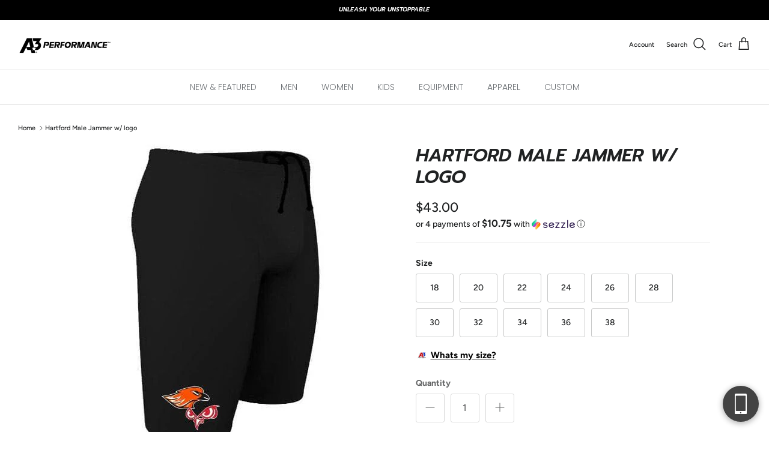

--- FILE ---
content_type: text/html; charset=utf-8
request_url: https://www.a3performance.com/products/hartford-male-jammer
body_size: 39053
content:
<!doctype html>

 <html lang="en" dir="ltr">

  <script>
var APP_ID = '8ea9ea368082f3c178e126fd6d04ec01NUQt82IDAeKSv4hT4que5F7om83j4XDZdeSYQwahy7s=';

window.chekkitSettings = {
app_id: APP_ID
};
</script>
<script async defer>
(function() {
var d = document,
h = d.getElementsByTagName('head')[0],
s = d.createElement('script');

s.type = 'text/javascript';
s.async = true;
s.src = 'https://webchat.chekkit.io/v1/webchat.js';
h.appendChild(s);
})();
</script>
  <head>
    <!-- Symmetry 6.0.3 -->

    <title>
      Hartford Male Jammer w/ logo
      
      
       &ndash; A3 Performance
    </title>

    <meta charset="utf-8" />
<meta name="viewport" content="width=device-width,initial-scale=1.0" />
<meta http-equiv="X-UA-Compatible" content="IE=edge">

<link rel="preconnect" href="https://cdn.shopify.com" crossorigin>
<link rel="preconnect" href="https://fonts.shopify.com" crossorigin>
<link rel="preconnect" href="https://monorail-edge.shopifysvc.com"><link rel="preload" as="font" href="//www.a3performance.com/cdn/fonts/figtree/figtree_n5.3b6b7df38aa5986536945796e1f947445832047c.woff2" type="font/woff2" crossorigin><link rel="preload" as="font" href="//www.a3performance.com/cdn/fonts/poppins/poppins_n3.05f58335c3209cce17da4f1f1ab324ebe2982441.woff2" type="font/woff2" crossorigin><link rel="preload" as="font" href="//www.a3performance.com/cdn/fonts/prompt/prompt_i6.3abc5811c459defda84257b111fc7522eb734de1.woff2" type="font/woff2" crossorigin><link rel="preload" href="//www.a3performance.com/cdn/shop/t/85/assets/vendor.min.js?v=11589511144441591071758870471" as="script">
<link rel="preload" href="//www.a3performance.com/cdn/shop/t/85/assets/theme.js?v=85417484044267405871758870471" as="script"><link rel="canonical" href="https://www.a3performance.com/products/hartford-male-jammer" /><link rel="icon" href="//www.a3performance.com/cdn/shop/files/A3_Favicon_3.png?crop=center&height=48&v=1754429540&width=48" type="image/png"><meta name="description" content="Custom items cannot be returned or exchanged. All custom product sales are final. Made from the ideal blend of polyester and PBT polyester fabric, this suit provides great color fastness and excellent fit. 52% Polyester / 48% PBT, front lined. Sizing Guide">
<style>
      @font-face {
  font-family: Figtree;
  font-weight: 500;
  font-style: normal;
  font-display: fallback;
  src: url("//www.a3performance.com/cdn/fonts/figtree/figtree_n5.3b6b7df38aa5986536945796e1f947445832047c.woff2") format("woff2"),
       url("//www.a3performance.com/cdn/fonts/figtree/figtree_n5.f26bf6dcae278b0ed902605f6605fa3338e81dab.woff") format("woff");
}

      @font-face {
  font-family: Figtree;
  font-weight: 700;
  font-style: normal;
  font-display: fallback;
  src: url("//www.a3performance.com/cdn/fonts/figtree/figtree_n7.2fd9bfe01586148e644724096c9d75e8c7a90e55.woff2") format("woff2"),
       url("//www.a3performance.com/cdn/fonts/figtree/figtree_n7.ea05de92d862f9594794ab281c4c3a67501ef5fc.woff") format("woff");
}

      @font-face {
  font-family: Figtree;
  font-weight: 500;
  font-style: normal;
  font-display: fallback;
  src: url("//www.a3performance.com/cdn/fonts/figtree/figtree_n5.3b6b7df38aa5986536945796e1f947445832047c.woff2") format("woff2"),
       url("//www.a3performance.com/cdn/fonts/figtree/figtree_n5.f26bf6dcae278b0ed902605f6605fa3338e81dab.woff") format("woff");
}

      @font-face {
  font-family: Figtree;
  font-weight: 500;
  font-style: italic;
  font-display: fallback;
  src: url("//www.a3performance.com/cdn/fonts/figtree/figtree_i5.969396f679a62854cf82dbf67acc5721e41351f0.woff2") format("woff2"),
       url("//www.a3performance.com/cdn/fonts/figtree/figtree_i5.93bc1cad6c73ca9815f9777c49176dfc9d2890dd.woff") format("woff");
}

      @font-face {
  font-family: Figtree;
  font-weight: 700;
  font-style: italic;
  font-display: fallback;
  src: url("//www.a3performance.com/cdn/fonts/figtree/figtree_i7.06add7096a6f2ab742e09ec7e498115904eda1fe.woff2") format("woff2"),
       url("//www.a3performance.com/cdn/fonts/figtree/figtree_i7.ee584b5fcaccdbb5518c0228158941f8df81b101.woff") format("woff");
}

      @font-face {
  font-family: Prompt;
  font-weight: 600;
  font-style: italic;
  font-display: fallback;
  src: url("//www.a3performance.com/cdn/fonts/prompt/prompt_i6.3abc5811c459defda84257b111fc7522eb734de1.woff2") format("woff2"),
       url("//www.a3performance.com/cdn/fonts/prompt/prompt_i6.0e12bebb46e87e37b7c669e3266701b8ad2e9bda.woff") format("woff");
}

      
      @font-face {
  font-family: Poppins;
  font-weight: 300;
  font-style: normal;
  font-display: fallback;
  src: url("//www.a3performance.com/cdn/fonts/poppins/poppins_n3.05f58335c3209cce17da4f1f1ab324ebe2982441.woff2") format("woff2"),
       url("//www.a3performance.com/cdn/fonts/poppins/poppins_n3.6971368e1f131d2c8ff8e3a44a36b577fdda3ff5.woff") format("woff");
}

      @font-face {
  font-family: Poppins;
  font-weight: 600;
  font-style: normal;
  font-display: fallback;
  src: url("//www.a3performance.com/cdn/fonts/poppins/poppins_n6.aa29d4918bc243723d56b59572e18228ed0786f6.woff2") format("woff2"),
       url("//www.a3performance.com/cdn/fonts/poppins/poppins_n6.5f815d845fe073750885d5b7e619ee00e8111208.woff") format("woff");
}

    </style>

    <meta property="og:site_name" content="A3 Performance">
<meta property="og:url" content="https://www.a3performance.com/products/hartford-male-jammer">
<meta property="og:title" content="Hartford Male Jammer w/ logo">
<meta property="og:type" content="product">
<meta property="og:description" content="Custom items cannot be returned or exchanged. All custom product sales are final. Made from the ideal blend of polyester and PBT polyester fabric, this suit provides great color fastness and excellent fit. 52% Polyester / 48% PBT, front lined. Sizing Guide"><meta property="og:image" content="http://www.a3performance.com/cdn/shop/files/hartford-male-jammer-w-logo-18-union-high-school-search-hidden-team-store-school-a3-team-performance-254_1200x1200.jpg?v=1728599298">
  <meta property="og:image:secure_url" content="https://www.a3performance.com/cdn/shop/files/hartford-male-jammer-w-logo-18-union-high-school-search-hidden-team-store-school-a3-team-performance-254_1200x1200.jpg?v=1728599298">
  <meta property="og:image:width" content="500">
  <meta property="og:image:height" content="500"><meta property="og:price:amount" content="43.00">
  <meta property="og:price:currency" content="USD"><meta name="twitter:site" content="@i/flow/login?redirect_after_login=%2Fa3performance"><meta name="twitter:card" content="summary_large_image">
<meta name="twitter:title" content="Hartford Male Jammer w/ logo">
<meta name="twitter:description" content="Custom items cannot be returned or exchanged. All custom product sales are final. Made from the ideal blend of polyester and PBT polyester fabric, this suit provides great color fastness and excellent fit. 52% Polyester / 48% PBT, front lined. Sizing Guide">


    <link href="//www.a3performance.com/cdn/shop/t/85/assets/styles.css?v=179808775280140562531765221360" rel="stylesheet" type="text/css" media="all" />
<script>
      window.theme = window.theme || {};
      theme.money_format_with_product_code_preference = "${{amount}}";
      theme.money_format_with_cart_code_preference = "${{amount}}";
      theme.money_format = "${{amount}}";
      theme.strings = {
        previous: "Previous",
        next: "Next",
        addressError: "Error looking up that address",
        addressNoResults: "No results for that address",
        addressQueryLimit: "You have exceeded the Google API usage limit. Consider upgrading to a \u003ca href=\"https:\/\/developers.google.com\/maps\/premium\/usage-limits\"\u003ePremium Plan\u003c\/a\u003e.",
        authError: "There was a problem authenticating your Google Maps API Key.",
        icon_labels_left: "Left",
        icon_labels_right: "Right",
        icon_labels_down: "Down",
        icon_labels_close: "Close",
        icon_labels_plus: "Plus",
        imageSlider: "Image slider",
        cart_terms_confirmation: "You must agree to the terms and conditions before continuing.",
        cart_general_quantity_too_high: "You can only have [QUANTITY] in your cart",
        products_listing_from: "From",
        layout_live_search_see_all: "See all results",
        products_product_add_to_cart: "Add to Cart",
        products_variant_no_stock: "Sold out",
        products_variant_non_existent: "Unavailable",
        products_product_pick_a: "Pick a",
        general_navigation_menu_toggle_aria_label: "Toggle menu",
        general_accessibility_labels_close: "Close",
        products_product_added_to_cart: "Added to cart",
        general_quick_search_pages: "Pages",
        general_quick_search_no_results: "Sorry, we couldn\u0026#39;t find any results",
        collections_general_see_all_subcollections: "See all..."
      };
      theme.routes = {
        cart_url: '/cart',
        cart_add_url: '/cart/add.js',
        cart_update_url: '/cart/update.js',
        predictive_search_url: '/search/suggest'
      };
      theme.settings = {
        cart_type: "page",
        after_add_to_cart: "notification",
        quickbuy_style: "button",
        avoid_orphans: true
      };
      document.documentElement.classList.add('js');
    </script>

    <script src="//www.a3performance.com/cdn/shop/t/85/assets/vendor.min.js?v=11589511144441591071758870471" defer="defer"></script>
    <script src="//www.a3performance.com/cdn/shop/t/85/assets/theme.js?v=85417484044267405871758870471" defer="defer"></script>

    <script>window.performance && window.performance.mark && window.performance.mark('shopify.content_for_header.start');</script><meta id="shopify-digital-wallet" name="shopify-digital-wallet" content="/21109251/digital_wallets/dialog">
<meta name="shopify-checkout-api-token" content="91b0c75e4959440a0432c166819dc53e">
<meta id="in-context-paypal-metadata" data-shop-id="21109251" data-venmo-supported="false" data-environment="production" data-locale="en_US" data-paypal-v4="true" data-currency="USD">
<link rel="alternate" type="application/json+oembed" href="https://www.a3performance.com/products/hartford-male-jammer.oembed">
<script async="async" src="/checkouts/internal/preloads.js?locale=en-US"></script>
<script id="apple-pay-shop-capabilities" type="application/json">{"shopId":21109251,"countryCode":"US","currencyCode":"USD","merchantCapabilities":["supports3DS"],"merchantId":"gid:\/\/shopify\/Shop\/21109251","merchantName":"A3 Performance","requiredBillingContactFields":["postalAddress","email","phone"],"requiredShippingContactFields":["postalAddress","email","phone"],"shippingType":"shipping","supportedNetworks":["visa","masterCard","amex","discover","elo","jcb"],"total":{"type":"pending","label":"A3 Performance","amount":"1.00"},"shopifyPaymentsEnabled":true,"supportsSubscriptions":true}</script>
<script id="shopify-features" type="application/json">{"accessToken":"91b0c75e4959440a0432c166819dc53e","betas":["rich-media-storefront-analytics"],"domain":"www.a3performance.com","predictiveSearch":true,"shopId":21109251,"locale":"en"}</script>
<script>var Shopify = Shopify || {};
Shopify.shop = "a3-performance.myshopify.com";
Shopify.locale = "en";
Shopify.currency = {"active":"USD","rate":"1.0"};
Shopify.country = "US";
Shopify.theme = {"name":"Copy of Symmetry","id":136160870487,"schema_name":"Symmetry","schema_version":"6.0.3","theme_store_id":568,"role":"main"};
Shopify.theme.handle = "null";
Shopify.theme.style = {"id":null,"handle":null};
Shopify.cdnHost = "www.a3performance.com/cdn";
Shopify.routes = Shopify.routes || {};
Shopify.routes.root = "/";</script>
<script type="module">!function(o){(o.Shopify=o.Shopify||{}).modules=!0}(window);</script>
<script>!function(o){function n(){var o=[];function n(){o.push(Array.prototype.slice.apply(arguments))}return n.q=o,n}var t=o.Shopify=o.Shopify||{};t.loadFeatures=n(),t.autoloadFeatures=n()}(window);</script>
<script id="shop-js-analytics" type="application/json">{"pageType":"product"}</script>
<script defer="defer" async type="module" src="//www.a3performance.com/cdn/shopifycloud/shop-js/modules/v2/client.init-shop-cart-sync_DlSlHazZ.en.esm.js"></script>
<script defer="defer" async type="module" src="//www.a3performance.com/cdn/shopifycloud/shop-js/modules/v2/chunk.common_D16XZWos.esm.js"></script>
<script type="module">
  await import("//www.a3performance.com/cdn/shopifycloud/shop-js/modules/v2/client.init-shop-cart-sync_DlSlHazZ.en.esm.js");
await import("//www.a3performance.com/cdn/shopifycloud/shop-js/modules/v2/chunk.common_D16XZWos.esm.js");

  window.Shopify.SignInWithShop?.initShopCartSync?.({"fedCMEnabled":true,"windoidEnabled":true});

</script>
<script>(function() {
  var isLoaded = false;
  function asyncLoad() {
    if (isLoaded) return;
    isLoaded = true;
    var urls = ["https:\/\/static.klaviyo.com\/onsite\/js\/klaviyo.js?company_id=TXZczX\u0026shop=a3-performance.myshopify.com","https:\/\/static.klaviyo.com\/onsite\/js\/klaviyo.js?company_id=TXZczX\u0026shop=a3-performance.myshopify.com","\/\/d1liekpayvooaz.cloudfront.net\/apps\/customizery\/customizery.js?shop=a3-performance.myshopify.com","\/\/shopify.privy.com\/widget.js?shop=a3-performance.myshopify.com","https:\/\/app.kiwisizing.com\/web\/js\/dist\/kiwiSizing\/plugin\/SizingPlugin.prod.js?v=330\u0026shop=a3-performance.myshopify.com","https:\/\/d3lpjvxfq13dyt.cloudfront.net\/app_ot.js?shop=a3-performance.myshopify.com"];
    for (var i = 0; i < urls.length; i++) {
      var s = document.createElement('script');
      s.type = 'text/javascript';
      s.async = true;
      s.src = urls[i];
      var x = document.getElementsByTagName('script')[0];
      x.parentNode.insertBefore(s, x);
    }
  };
  if(window.attachEvent) {
    window.attachEvent('onload', asyncLoad);
  } else {
    window.addEventListener('load', asyncLoad, false);
  }
})();</script>
<script id="__st">var __st={"a":21109251,"offset":-21600,"reqid":"ebef4095-1dd3-4149-a9ad-a4641c769eb5-1768592202","pageurl":"www.a3performance.com\/products\/hartford-male-jammer","u":"d73006df719b","p":"product","rtyp":"product","rid":27008172040};</script>
<script>window.ShopifyPaypalV4VisibilityTracking = true;</script>
<script id="captcha-bootstrap">!function(){'use strict';const t='contact',e='account',n='new_comment',o=[[t,t],['blogs',n],['comments',n],[t,'customer']],c=[[e,'customer_login'],[e,'guest_login'],[e,'recover_customer_password'],[e,'create_customer']],r=t=>t.map((([t,e])=>`form[action*='/${t}']:not([data-nocaptcha='true']) input[name='form_type'][value='${e}']`)).join(','),a=t=>()=>t?[...document.querySelectorAll(t)].map((t=>t.form)):[];function s(){const t=[...o],e=r(t);return a(e)}const i='password',u='form_key',d=['recaptcha-v3-token','g-recaptcha-response','h-captcha-response',i],f=()=>{try{return window.sessionStorage}catch{return}},m='__shopify_v',_=t=>t.elements[u];function p(t,e,n=!1){try{const o=window.sessionStorage,c=JSON.parse(o.getItem(e)),{data:r}=function(t){const{data:e,action:n}=t;return t[m]||n?{data:e,action:n}:{data:t,action:n}}(c);for(const[e,n]of Object.entries(r))t.elements[e]&&(t.elements[e].value=n);n&&o.removeItem(e)}catch(o){console.error('form repopulation failed',{error:o})}}const l='form_type',E='cptcha';function T(t){t.dataset[E]=!0}const w=window,h=w.document,L='Shopify',v='ce_forms',y='captcha';let A=!1;((t,e)=>{const n=(g='f06e6c50-85a8-45c8-87d0-21a2b65856fe',I='https://cdn.shopify.com/shopifycloud/storefront-forms-hcaptcha/ce_storefront_forms_captcha_hcaptcha.v1.5.2.iife.js',D={infoText:'Protected by hCaptcha',privacyText:'Privacy',termsText:'Terms'},(t,e,n)=>{const o=w[L][v],c=o.bindForm;if(c)return c(t,g,e,D).then(n);var r;o.q.push([[t,g,e,D],n]),r=I,A||(h.body.append(Object.assign(h.createElement('script'),{id:'captcha-provider',async:!0,src:r})),A=!0)});var g,I,D;w[L]=w[L]||{},w[L][v]=w[L][v]||{},w[L][v].q=[],w[L][y]=w[L][y]||{},w[L][y].protect=function(t,e){n(t,void 0,e),T(t)},Object.freeze(w[L][y]),function(t,e,n,w,h,L){const[v,y,A,g]=function(t,e,n){const i=e?o:[],u=t?c:[],d=[...i,...u],f=r(d),m=r(i),_=r(d.filter((([t,e])=>n.includes(e))));return[a(f),a(m),a(_),s()]}(w,h,L),I=t=>{const e=t.target;return e instanceof HTMLFormElement?e:e&&e.form},D=t=>v().includes(t);t.addEventListener('submit',(t=>{const e=I(t);if(!e)return;const n=D(e)&&!e.dataset.hcaptchaBound&&!e.dataset.recaptchaBound,o=_(e),c=g().includes(e)&&(!o||!o.value);(n||c)&&t.preventDefault(),c&&!n&&(function(t){try{if(!f())return;!function(t){const e=f();if(!e)return;const n=_(t);if(!n)return;const o=n.value;o&&e.removeItem(o)}(t);const e=Array.from(Array(32),(()=>Math.random().toString(36)[2])).join('');!function(t,e){_(t)||t.append(Object.assign(document.createElement('input'),{type:'hidden',name:u})),t.elements[u].value=e}(t,e),function(t,e){const n=f();if(!n)return;const o=[...t.querySelectorAll(`input[type='${i}']`)].map((({name:t})=>t)),c=[...d,...o],r={};for(const[a,s]of new FormData(t).entries())c.includes(a)||(r[a]=s);n.setItem(e,JSON.stringify({[m]:1,action:t.action,data:r}))}(t,e)}catch(e){console.error('failed to persist form',e)}}(e),e.submit())}));const S=(t,e)=>{t&&!t.dataset[E]&&(n(t,e.some((e=>e===t))),T(t))};for(const o of['focusin','change'])t.addEventListener(o,(t=>{const e=I(t);D(e)&&S(e,y())}));const B=e.get('form_key'),M=e.get(l),P=B&&M;t.addEventListener('DOMContentLoaded',(()=>{const t=y();if(P)for(const e of t)e.elements[l].value===M&&p(e,B);[...new Set([...A(),...v().filter((t=>'true'===t.dataset.shopifyCaptcha))])].forEach((e=>S(e,t)))}))}(h,new URLSearchParams(w.location.search),n,t,e,['guest_login'])})(!0,!0)}();</script>
<script integrity="sha256-4kQ18oKyAcykRKYeNunJcIwy7WH5gtpwJnB7kiuLZ1E=" data-source-attribution="shopify.loadfeatures" defer="defer" src="//www.a3performance.com/cdn/shopifycloud/storefront/assets/storefront/load_feature-a0a9edcb.js" crossorigin="anonymous"></script>
<script data-source-attribution="shopify.dynamic_checkout.dynamic.init">var Shopify=Shopify||{};Shopify.PaymentButton=Shopify.PaymentButton||{isStorefrontPortableWallets:!0,init:function(){window.Shopify.PaymentButton.init=function(){};var t=document.createElement("script");t.src="https://www.a3performance.com/cdn/shopifycloud/portable-wallets/latest/portable-wallets.en.js",t.type="module",document.head.appendChild(t)}};
</script>
<script data-source-attribution="shopify.dynamic_checkout.buyer_consent">
  function portableWalletsHideBuyerConsent(e){var t=document.getElementById("shopify-buyer-consent"),n=document.getElementById("shopify-subscription-policy-button");t&&n&&(t.classList.add("hidden"),t.setAttribute("aria-hidden","true"),n.removeEventListener("click",e))}function portableWalletsShowBuyerConsent(e){var t=document.getElementById("shopify-buyer-consent"),n=document.getElementById("shopify-subscription-policy-button");t&&n&&(t.classList.remove("hidden"),t.removeAttribute("aria-hidden"),n.addEventListener("click",e))}window.Shopify?.PaymentButton&&(window.Shopify.PaymentButton.hideBuyerConsent=portableWalletsHideBuyerConsent,window.Shopify.PaymentButton.showBuyerConsent=portableWalletsShowBuyerConsent);
</script>
<script>
  function portableWalletsCleanup(e){e&&e.src&&console.error("Failed to load portable wallets script "+e.src);var t=document.querySelectorAll("shopify-accelerated-checkout .shopify-payment-button__skeleton, shopify-accelerated-checkout-cart .wallet-cart-button__skeleton"),e=document.getElementById("shopify-buyer-consent");for(let e=0;e<t.length;e++)t[e].remove();e&&e.remove()}function portableWalletsNotLoadedAsModule(e){e instanceof ErrorEvent&&"string"==typeof e.message&&e.message.includes("import.meta")&&"string"==typeof e.filename&&e.filename.includes("portable-wallets")&&(window.removeEventListener("error",portableWalletsNotLoadedAsModule),window.Shopify.PaymentButton.failedToLoad=e,"loading"===document.readyState?document.addEventListener("DOMContentLoaded",window.Shopify.PaymentButton.init):window.Shopify.PaymentButton.init())}window.addEventListener("error",portableWalletsNotLoadedAsModule);
</script>

<script type="module" src="https://www.a3performance.com/cdn/shopifycloud/portable-wallets/latest/portable-wallets.en.js" onError="portableWalletsCleanup(this)" crossorigin="anonymous"></script>
<script nomodule>
  document.addEventListener("DOMContentLoaded", portableWalletsCleanup);
</script>

<link id="shopify-accelerated-checkout-styles" rel="stylesheet" media="screen" href="https://www.a3performance.com/cdn/shopifycloud/portable-wallets/latest/accelerated-checkout-backwards-compat.css" crossorigin="anonymous">
<style id="shopify-accelerated-checkout-cart">
        #shopify-buyer-consent {
  margin-top: 1em;
  display: inline-block;
  width: 100%;
}

#shopify-buyer-consent.hidden {
  display: none;
}

#shopify-subscription-policy-button {
  background: none;
  border: none;
  padding: 0;
  text-decoration: underline;
  font-size: inherit;
  cursor: pointer;
}

#shopify-subscription-policy-button::before {
  box-shadow: none;
}

      </style>
<script id="sections-script" data-sections="product-recommendations" defer="defer" src="//www.a3performance.com/cdn/shop/t/85/compiled_assets/scripts.js?39054"></script>
<script>window.performance && window.performance.mark && window.performance.mark('shopify.content_for_header.end');</script>
  <!-- BEGIN app block: shopify://apps/klaviyo-email-marketing-sms/blocks/klaviyo-onsite-embed/2632fe16-c075-4321-a88b-50b567f42507 -->












  <script async src="https://static.klaviyo.com/onsite/js/TXZczX/klaviyo.js?company_id=TXZczX"></script>
  <script>!function(){if(!window.klaviyo){window._klOnsite=window._klOnsite||[];try{window.klaviyo=new Proxy({},{get:function(n,i){return"push"===i?function(){var n;(n=window._klOnsite).push.apply(n,arguments)}:function(){for(var n=arguments.length,o=new Array(n),w=0;w<n;w++)o[w]=arguments[w];var t="function"==typeof o[o.length-1]?o.pop():void 0,e=new Promise((function(n){window._klOnsite.push([i].concat(o,[function(i){t&&t(i),n(i)}]))}));return e}}})}catch(n){window.klaviyo=window.klaviyo||[],window.klaviyo.push=function(){var n;(n=window._klOnsite).push.apply(n,arguments)}}}}();</script>

  
    <script id="viewed_product">
      if (item == null) {
        var _learnq = _learnq || [];

        var MetafieldReviews = null
        var MetafieldYotpoRating = null
        var MetafieldYotpoCount = null
        var MetafieldLooxRating = null
        var MetafieldLooxCount = null
        var okendoProduct = null
        var okendoProductReviewCount = null
        var okendoProductReviewAverageValue = null
        try {
          // The following fields are used for Customer Hub recently viewed in order to add reviews.
          // This information is not part of __kla_viewed. Instead, it is part of __kla_viewed_reviewed_items
          MetafieldReviews = {"rating_count":0};
          MetafieldYotpoRating = "0"
          MetafieldYotpoCount = "0"
          MetafieldLooxRating = null
          MetafieldLooxCount = null

          okendoProduct = null
          // If the okendo metafield is not legacy, it will error, which then requires the new json formatted data
          if (okendoProduct && 'error' in okendoProduct) {
            okendoProduct = null
          }
          okendoProductReviewCount = okendoProduct ? okendoProduct.reviewCount : null
          okendoProductReviewAverageValue = okendoProduct ? okendoProduct.reviewAverageValue : null
        } catch (error) {
          console.error('Error in Klaviyo onsite reviews tracking:', error);
        }

        var item = {
          Name: "Hartford Male Jammer w\/ logo",
          ProductID: 27008172040,
          Categories: ["Hartford\/ Slinger High Schools"],
          ImageURL: "https://www.a3performance.com/cdn/shop/files/hartford-male-jammer-w-logo-18-union-high-school-search-hidden-team-store-school-a3-team-performance-254_grande.jpg?v=1728599298",
          URL: "https://www.a3performance.com/products/hartford-male-jammer",
          Brand: "a3 team",
          Price: "$43.00",
          Value: "43.00",
          CompareAtPrice: "$0.00"
        };
        _learnq.push(['track', 'Viewed Product', item]);
        _learnq.push(['trackViewedItem', {
          Title: item.Name,
          ItemId: item.ProductID,
          Categories: item.Categories,
          ImageUrl: item.ImageURL,
          Url: item.URL,
          Metadata: {
            Brand: item.Brand,
            Price: item.Price,
            Value: item.Value,
            CompareAtPrice: item.CompareAtPrice
          },
          metafields:{
            reviews: MetafieldReviews,
            yotpo:{
              rating: MetafieldYotpoRating,
              count: MetafieldYotpoCount,
            },
            loox:{
              rating: MetafieldLooxRating,
              count: MetafieldLooxCount,
            },
            okendo: {
              rating: okendoProductReviewAverageValue,
              count: okendoProductReviewCount,
            }
          }
        }]);
      }
    </script>
  




  <script>
    window.klaviyoReviewsProductDesignMode = false
  </script>







<!-- END app block --><!-- BEGIN app block: shopify://apps/seo-manager-venntov/blocks/seomanager/c54c366f-d4bb-4d52-8d2f-dd61ce8e7e12 --><!-- BEGIN app snippet: SEOManager4 -->
<meta name='seomanager' content='4.0.5' /> 


<script>
	function sm_htmldecode(str) {
		var txt = document.createElement('textarea');
		txt.innerHTML = str;
		return txt.value;
	}

	var venntov_title = sm_htmldecode("Hartford Male Jammer w/ logo");
	var venntov_description = sm_htmldecode("Custom items cannot be returned or exchanged. All custom product sales are final. Made from the ideal blend of polyester and PBT polyester fabric, this suit provides great color fastness and excellent fit. 52% Polyester / 48% PBT, front lined. Sizing Guide");
	
	if (venntov_title != '') {
		document.title = venntov_title;	
	}
	else {
		document.title = "Hartford Male Jammer w/ logo";	
	}

	if (document.querySelector('meta[name="description"]') == null) {
		var venntov_desc = document.createElement('meta');
		venntov_desc.name = "description";
		venntov_desc.content = venntov_description;
		var venntov_head = document.head;
		venntov_head.appendChild(venntov_desc);
	} else {
		document.querySelector('meta[name="description"]').setAttribute("content", venntov_description);
	}
</script>

<script>
	var venntov_robotVals = "index, follow, max-image-preview:large, max-snippet:-1, max-video-preview:-1";
	if (venntov_robotVals !== "") {
		document.querySelectorAll("[name='robots']").forEach(e => e.remove());
		var venntov_robotMeta = document.createElement('meta');
		venntov_robotMeta.name = "robots";
		venntov_robotMeta.content = venntov_robotVals;
		var venntov_head = document.head;
		venntov_head.appendChild(venntov_robotMeta);
	}
</script>

<script>
	var venntov_googleVals = "";
	if (venntov_googleVals !== "") {
		document.querySelectorAll("[name='google']").forEach(e => e.remove());
		var venntov_googleMeta = document.createElement('meta');
		venntov_googleMeta.name = "google";
		venntov_googleMeta.content = venntov_googleVals;
		var venntov_head = document.head;
		venntov_head.appendChild(venntov_googleMeta);
	}
	</script>
	<!-- JSON-LD support -->
			<script type="application/ld+json">
			{
				"@context": "https://schema.org",
				"@id": "https://www.a3performance.com/products/hartford-male-jammer",
				"@type": "Product","sku": "A3XJP-100-18","mpn": "A3XJP-100-18","brand": {
					"@type": "Brand",
					"name": "a3 team"
				},
				"description": "Custom items cannot be returned or exchanged. All custom product sales are final. \nMade from the ideal blend of polyester and PBT polyester fabric, this suit provides great color fastness and excellent fit. 52% Polyester \/ 48% PBT, front lined.\nSizing Guide",
				"url": "https://www.a3performance.com/products/hartford-male-jammer",
				"name": "Hartford Male Jammer w\/ logo","image": "https://www.a3performance.com/cdn/shop/files/hartford-male-jammer-w-logo-18-union-high-school-search-hidden-team-store-school-a3-team-performance-254.jpg?v=1728599298&width=1024","offers": [{
							"@type": "Offer",
							"availability": "https://schema.org/InStock",
							"itemCondition": "https://schema.org/NewCondition",
							"priceCurrency": "USD",
							"price": "43.00",
							"priceValidUntil": "2027-01-16",
							"url": "https://www.a3performance.com/products/hartford-male-jammer?variant=7380837302295",
							"checkoutPageURLTemplate": "https://www.a3performance.com/cart/add?id=7380837302295&quantity=1",
								"image": "https://www.a3performance.com/cdn/shop/files/hartford-male-jammer-w-logo-18-union-high-school-search-hidden-team-store-school-a3-team-performance-254.jpg?v=1728599298&width=1024",
							"mpn": "A3XJP-100-18",
								"sku": "A3XJP-100-18",
							"seller": {
								"@type": "Organization",
								"name": "A3 Performance"
							}
						},{
							"@type": "Offer",
							"availability": "https://schema.org/InStock",
							"itemCondition": "https://schema.org/NewCondition",
							"priceCurrency": "USD",
							"price": "43.00",
							"priceValidUntil": "2027-01-16",
							"url": "https://www.a3performance.com/products/hartford-male-jammer?variant=417761918984",
							"checkoutPageURLTemplate": "https://www.a3performance.com/cart/add?id=417761918984&quantity=1",
								"image": "https://www.a3performance.com/cdn/shop/files/hartford-male-jammer-w-logo-18-union-high-school-search-hidden-team-store-school-a3-team-performance-254.jpg?v=1728599298&width=1024",
							"mpn": "A3XJP-100-20",
								"sku": "A3XJP-100-20",
							"seller": {
								"@type": "Organization",
								"name": "A3 Performance"
							}
						},{
							"@type": "Offer",
							"availability": "https://schema.org/InStock",
							"itemCondition": "https://schema.org/NewCondition",
							"priceCurrency": "USD",
							"price": "43.00",
							"priceValidUntil": "2027-01-16",
							"url": "https://www.a3performance.com/products/hartford-male-jammer?variant=417761886216",
							"checkoutPageURLTemplate": "https://www.a3performance.com/cart/add?id=417761886216&quantity=1",
								"image": "https://www.a3performance.com/cdn/shop/files/hartford-male-jammer-w-logo-18-union-high-school-search-hidden-team-store-school-a3-team-performance-254.jpg?v=1728599298&width=1024",
							"mpn": "A3XJP-100-22",
								"sku": "A3XJP-100-22",
							"seller": {
								"@type": "Organization",
								"name": "A3 Performance"
							}
						},{
							"@type": "Offer",
							"availability": "https://schema.org/InStock",
							"itemCondition": "https://schema.org/NewCondition",
							"priceCurrency": "USD",
							"price": "43.00",
							"priceValidUntil": "2027-01-16",
							"url": "https://www.a3performance.com/products/hartford-male-jammer?variant=417761853448",
							"checkoutPageURLTemplate": "https://www.a3performance.com/cart/add?id=417761853448&quantity=1",
								"image": "https://www.a3performance.com/cdn/shop/files/hartford-male-jammer-w-logo-18-union-high-school-search-hidden-team-store-school-a3-team-performance-254.jpg?v=1728599298&width=1024",
							"mpn": "A3XJP-100-24",
								"sku": "A3XJP-100-24",
							"seller": {
								"@type": "Organization",
								"name": "A3 Performance"
							}
						},{
							"@type": "Offer",
							"availability": "https://schema.org/InStock",
							"itemCondition": "https://schema.org/NewCondition",
							"priceCurrency": "USD",
							"price": "43.00",
							"priceValidUntil": "2027-01-16",
							"url": "https://www.a3performance.com/products/hartford-male-jammer?variant=417761820680",
							"checkoutPageURLTemplate": "https://www.a3performance.com/cart/add?id=417761820680&quantity=1",
								"image": "https://www.a3performance.com/cdn/shop/files/hartford-male-jammer-w-logo-18-union-high-school-search-hidden-team-store-school-a3-team-performance-254.jpg?v=1728599298&width=1024",
							"mpn": "A3XJP-100-26",
								"sku": "A3XJP-100-26",
							"seller": {
								"@type": "Organization",
								"name": "A3 Performance"
							}
						},{
							"@type": "Offer",
							"availability": "https://schema.org/InStock",
							"itemCondition": "https://schema.org/NewCondition",
							"priceCurrency": "USD",
							"price": "43.00",
							"priceValidUntil": "2027-01-16",
							"url": "https://www.a3performance.com/products/hartford-male-jammer?variant=417761787912",
							"checkoutPageURLTemplate": "https://www.a3performance.com/cart/add?id=417761787912&quantity=1",
								"image": "https://www.a3performance.com/cdn/shop/files/hartford-male-jammer-w-logo-18-union-high-school-search-hidden-team-store-school-a3-team-performance-254.jpg?v=1728599298&width=1024",
							"mpn": "A3XJP-100-28",
								"sku": "A3XJP-100-28",
							"seller": {
								"@type": "Organization",
								"name": "A3 Performance"
							}
						},{
							"@type": "Offer",
							"availability": "https://schema.org/InStock",
							"itemCondition": "https://schema.org/NewCondition",
							"priceCurrency": "USD",
							"price": "43.00",
							"priceValidUntil": "2027-01-16",
							"url": "https://www.a3performance.com/products/hartford-male-jammer?variant=417761755144",
							"checkoutPageURLTemplate": "https://www.a3performance.com/cart/add?id=417761755144&quantity=1",
								"image": "https://www.a3performance.com/cdn/shop/files/hartford-male-jammer-w-logo-18-union-high-school-search-hidden-team-store-school-a3-team-performance-254.jpg?v=1728599298&width=1024",
							"mpn": "A3XJP-100-30",
								"sku": "A3XJP-100-30",
							"seller": {
								"@type": "Organization",
								"name": "A3 Performance"
							}
						},{
							"@type": "Offer",
							"availability": "https://schema.org/InStock",
							"itemCondition": "https://schema.org/NewCondition",
							"priceCurrency": "USD",
							"price": "43.00",
							"priceValidUntil": "2027-01-16",
							"url": "https://www.a3performance.com/products/hartford-male-jammer?variant=417761722376",
							"checkoutPageURLTemplate": "https://www.a3performance.com/cart/add?id=417761722376&quantity=1",
								"image": "https://www.a3performance.com/cdn/shop/files/hartford-male-jammer-w-logo-18-union-high-school-search-hidden-team-store-school-a3-team-performance-254.jpg?v=1728599298&width=1024",
							"mpn": "A3XJP-100-32",
								"sku": "A3XJP-100-32",
							"seller": {
								"@type": "Organization",
								"name": "A3 Performance"
							}
						},{
							"@type": "Offer",
							"availability": "https://schema.org/InStock",
							"itemCondition": "https://schema.org/NewCondition",
							"priceCurrency": "USD",
							"price": "43.00",
							"priceValidUntil": "2027-01-16",
							"url": "https://www.a3performance.com/products/hartford-male-jammer?variant=417761689608",
							"checkoutPageURLTemplate": "https://www.a3performance.com/cart/add?id=417761689608&quantity=1",
								"image": "https://www.a3performance.com/cdn/shop/files/hartford-male-jammer-w-logo-18-union-high-school-search-hidden-team-store-school-a3-team-performance-254.jpg?v=1728599298&width=1024",
							"mpn": "A3XJP-100-34",
								"sku": "A3XJP-100-34",
							"seller": {
								"@type": "Organization",
								"name": "A3 Performance"
							}
						},{
							"@type": "Offer",
							"availability": "https://schema.org/InStock",
							"itemCondition": "https://schema.org/NewCondition",
							"priceCurrency": "USD",
							"price": "43.00",
							"priceValidUntil": "2027-01-16",
							"url": "https://www.a3performance.com/products/hartford-male-jammer?variant=417761656840",
							"checkoutPageURLTemplate": "https://www.a3performance.com/cart/add?id=417761656840&quantity=1",
								"image": "https://www.a3performance.com/cdn/shop/files/hartford-male-jammer-w-logo-18-union-high-school-search-hidden-team-store-school-a3-team-performance-254.jpg?v=1728599298&width=1024",
							"mpn": "A3XJP-100-36",
								"sku": "A3XJP-100-36",
							"seller": {
								"@type": "Organization",
								"name": "A3 Performance"
							}
						},{
							"@type": "Offer",
							"availability": "https://schema.org/InStock",
							"itemCondition": "https://schema.org/NewCondition",
							"priceCurrency": "USD",
							"price": "43.00",
							"priceValidUntil": "2027-01-16",
							"url": "https://www.a3performance.com/products/hartford-male-jammer?variant=417761624072",
							"checkoutPageURLTemplate": "https://www.a3performance.com/cart/add?id=417761624072&quantity=1",
								"image": "https://www.a3performance.com/cdn/shop/files/hartford-male-jammer-w-logo-18-union-high-school-search-hidden-team-store-school-a3-team-performance-254.jpg?v=1728599298&width=1024",
							"mpn": "A3XJP-100-38",
								"sku": "A3XJP-100-38",
							"seller": {
								"@type": "Organization",
								"name": "A3 Performance"
							}
						}]}
			</script>
<script type="application/ld+json">
				{
					"@context": "http://schema.org",
					"@type": "BreadcrumbList",
					"name": "Breadcrumbs",
					"itemListElement": [{
							"@type": "ListItem",
							"position": 1,
							"name": "Hartford Male Jammer w/ logo",
							"item": "https://www.a3performance.com/products/hartford-male-jammer"
						}]
				}
				</script>
<!-- 524F4D20383A3331 --><!-- END app snippet -->

<!-- END app block --><!-- BEGIN app block: shopify://apps/wsh-wholesale-pricing/blocks/app-embed/94cbfa01-7191-4bb2-bcd8-b519b9b3bd06 --><script>

  window.wpdExtensionIsProductPage = {"id":27008172040,"title":"Hartford Male Jammer w\/ logo","handle":"hartford-male-jammer","description":"\u003cp\u003e\u003cspan style=\"color: #ff0000;\"\u003eCustom items cannot be returned or exchanged. All custom product sales are final. \u003c\/span\u003e\u003c\/p\u003e\n\u003cp\u003eMade from the ideal blend of polyester and PBT polyester fabric, this suit provides great color fastness and excellent fit. 52% Polyester \/ 48% PBT, front lined.\u003c\/p\u003e\n\u003ca href=\"https:\/\/cdn.shopify.com\/s\/files\/1\/2110\/9251\/files\/Suit_Sizing_Chart_Actual_Jammer_011922.pdf?v=1642697552\" class=\"action_button\" title=\"Sizing guide\"\u003eSizing Guide\u003c\/a\u003e","published_at":"2024-10-21T13:33:27-05:00","created_at":"2017-11-07T15:28:13-06:00","vendor":"a3 team","type":"Hartford Union High School","tags":["Hartford Union High School","Search Hidden","team-store"],"price":4300,"price_min":4300,"price_max":4300,"available":true,"price_varies":false,"compare_at_price":null,"compare_at_price_min":0,"compare_at_price_max":0,"compare_at_price_varies":false,"variants":[{"id":7380837302295,"title":"18","option1":"18","option2":null,"option3":null,"sku":"A3XJP-100-18","requires_shipping":true,"taxable":true,"featured_image":{"id":32432489168983,"product_id":27008172040,"position":1,"created_at":"2024-10-10T17:28:18-05:00","updated_at":"2024-10-10T17:28:18-05:00","alt":"Hartford Male Jammer w\/ logo - Hartford Union High School","width":500,"height":500,"src":"\/\/www.a3performance.com\/cdn\/shop\/files\/hartford-male-jammer-w-logo-18-union-high-school-search-hidden-team-store-school-a3-team-performance-254.jpg?v=1728599298","variant_ids":[417761624072,417761656840,417761689608,417761722376,417761755144,417761787912,417761820680,417761853448,417761886216,417761918984,7380837302295]},"available":true,"name":"Hartford Male Jammer w\/ logo - 18","public_title":"18","options":["18"],"price":4300,"weight":181,"compare_at_price":null,"inventory_quantity":73,"inventory_management":"shopify","inventory_policy":"deny","barcode":"","featured_media":{"alt":"Hartford Male Jammer w\/ logo - Hartford Union High School","id":24804758093911,"position":1,"preview_image":{"aspect_ratio":1.0,"height":500,"width":500,"src":"\/\/www.a3performance.com\/cdn\/shop\/files\/hartford-male-jammer-w-logo-18-union-high-school-search-hidden-team-store-school-a3-team-performance-254.jpg?v=1728599298"}},"requires_selling_plan":false,"selling_plan_allocations":[]},{"id":417761918984,"title":"20","option1":"20","option2":null,"option3":null,"sku":"A3XJP-100-20","requires_shipping":true,"taxable":true,"featured_image":{"id":32432489168983,"product_id":27008172040,"position":1,"created_at":"2024-10-10T17:28:18-05:00","updated_at":"2024-10-10T17:28:18-05:00","alt":"Hartford Male Jammer w\/ logo - Hartford Union High School","width":500,"height":500,"src":"\/\/www.a3performance.com\/cdn\/shop\/files\/hartford-male-jammer-w-logo-18-union-high-school-search-hidden-team-store-school-a3-team-performance-254.jpg?v=1728599298","variant_ids":[417761624072,417761656840,417761689608,417761722376,417761755144,417761787912,417761820680,417761853448,417761886216,417761918984,7380837302295]},"available":true,"name":"Hartford Male Jammer w\/ logo - 20","public_title":"20","options":["20"],"price":4300,"weight":181,"compare_at_price":null,"inventory_quantity":225,"inventory_management":"shopify","inventory_policy":"deny","barcode":null,"featured_media":{"alt":"Hartford Male Jammer w\/ logo - Hartford Union High School","id":24804758093911,"position":1,"preview_image":{"aspect_ratio":1.0,"height":500,"width":500,"src":"\/\/www.a3performance.com\/cdn\/shop\/files\/hartford-male-jammer-w-logo-18-union-high-school-search-hidden-team-store-school-a3-team-performance-254.jpg?v=1728599298"}},"requires_selling_plan":false,"selling_plan_allocations":[]},{"id":417761886216,"title":"22","option1":"22","option2":null,"option3":null,"sku":"A3XJP-100-22","requires_shipping":true,"taxable":true,"featured_image":{"id":32432489168983,"product_id":27008172040,"position":1,"created_at":"2024-10-10T17:28:18-05:00","updated_at":"2024-10-10T17:28:18-05:00","alt":"Hartford Male Jammer w\/ logo - Hartford Union High School","width":500,"height":500,"src":"\/\/www.a3performance.com\/cdn\/shop\/files\/hartford-male-jammer-w-logo-18-union-high-school-search-hidden-team-store-school-a3-team-performance-254.jpg?v=1728599298","variant_ids":[417761624072,417761656840,417761689608,417761722376,417761755144,417761787912,417761820680,417761853448,417761886216,417761918984,7380837302295]},"available":true,"name":"Hartford Male Jammer w\/ logo - 22","public_title":"22","options":["22"],"price":4300,"weight":181,"compare_at_price":null,"inventory_quantity":111,"inventory_management":"shopify","inventory_policy":"deny","barcode":null,"featured_media":{"alt":"Hartford Male Jammer w\/ logo - Hartford Union High School","id":24804758093911,"position":1,"preview_image":{"aspect_ratio":1.0,"height":500,"width":500,"src":"\/\/www.a3performance.com\/cdn\/shop\/files\/hartford-male-jammer-w-logo-18-union-high-school-search-hidden-team-store-school-a3-team-performance-254.jpg?v=1728599298"}},"requires_selling_plan":false,"selling_plan_allocations":[]},{"id":417761853448,"title":"24","option1":"24","option2":null,"option3":null,"sku":"A3XJP-100-24","requires_shipping":true,"taxable":true,"featured_image":{"id":32432489168983,"product_id":27008172040,"position":1,"created_at":"2024-10-10T17:28:18-05:00","updated_at":"2024-10-10T17:28:18-05:00","alt":"Hartford Male Jammer w\/ logo - Hartford Union High School","width":500,"height":500,"src":"\/\/www.a3performance.com\/cdn\/shop\/files\/hartford-male-jammer-w-logo-18-union-high-school-search-hidden-team-store-school-a3-team-performance-254.jpg?v=1728599298","variant_ids":[417761624072,417761656840,417761689608,417761722376,417761755144,417761787912,417761820680,417761853448,417761886216,417761918984,7380837302295]},"available":true,"name":"Hartford Male Jammer w\/ logo - 24","public_title":"24","options":["24"],"price":4300,"weight":181,"compare_at_price":null,"inventory_quantity":92,"inventory_management":"shopify","inventory_policy":"deny","barcode":null,"featured_media":{"alt":"Hartford Male Jammer w\/ logo - Hartford Union High School","id":24804758093911,"position":1,"preview_image":{"aspect_ratio":1.0,"height":500,"width":500,"src":"\/\/www.a3performance.com\/cdn\/shop\/files\/hartford-male-jammer-w-logo-18-union-high-school-search-hidden-team-store-school-a3-team-performance-254.jpg?v=1728599298"}},"requires_selling_plan":false,"selling_plan_allocations":[]},{"id":417761820680,"title":"26","option1":"26","option2":null,"option3":null,"sku":"A3XJP-100-26","requires_shipping":true,"taxable":true,"featured_image":{"id":32432489168983,"product_id":27008172040,"position":1,"created_at":"2024-10-10T17:28:18-05:00","updated_at":"2024-10-10T17:28:18-05:00","alt":"Hartford Male Jammer w\/ logo - Hartford Union High School","width":500,"height":500,"src":"\/\/www.a3performance.com\/cdn\/shop\/files\/hartford-male-jammer-w-logo-18-union-high-school-search-hidden-team-store-school-a3-team-performance-254.jpg?v=1728599298","variant_ids":[417761624072,417761656840,417761689608,417761722376,417761755144,417761787912,417761820680,417761853448,417761886216,417761918984,7380837302295]},"available":true,"name":"Hartford Male Jammer w\/ logo - 26","public_title":"26","options":["26"],"price":4300,"weight":181,"compare_at_price":null,"inventory_quantity":80,"inventory_management":"shopify","inventory_policy":"deny","barcode":null,"featured_media":{"alt":"Hartford Male Jammer w\/ logo - Hartford Union High School","id":24804758093911,"position":1,"preview_image":{"aspect_ratio":1.0,"height":500,"width":500,"src":"\/\/www.a3performance.com\/cdn\/shop\/files\/hartford-male-jammer-w-logo-18-union-high-school-search-hidden-team-store-school-a3-team-performance-254.jpg?v=1728599298"}},"requires_selling_plan":false,"selling_plan_allocations":[]},{"id":417761787912,"title":"28","option1":"28","option2":null,"option3":null,"sku":"A3XJP-100-28","requires_shipping":true,"taxable":true,"featured_image":{"id":32432489168983,"product_id":27008172040,"position":1,"created_at":"2024-10-10T17:28:18-05:00","updated_at":"2024-10-10T17:28:18-05:00","alt":"Hartford Male Jammer w\/ logo - Hartford Union High School","width":500,"height":500,"src":"\/\/www.a3performance.com\/cdn\/shop\/files\/hartford-male-jammer-w-logo-18-union-high-school-search-hidden-team-store-school-a3-team-performance-254.jpg?v=1728599298","variant_ids":[417761624072,417761656840,417761689608,417761722376,417761755144,417761787912,417761820680,417761853448,417761886216,417761918984,7380837302295]},"available":true,"name":"Hartford Male Jammer w\/ logo - 28","public_title":"28","options":["28"],"price":4300,"weight":181,"compare_at_price":null,"inventory_quantity":223,"inventory_management":"shopify","inventory_policy":"deny","barcode":null,"featured_media":{"alt":"Hartford Male Jammer w\/ logo - Hartford Union High School","id":24804758093911,"position":1,"preview_image":{"aspect_ratio":1.0,"height":500,"width":500,"src":"\/\/www.a3performance.com\/cdn\/shop\/files\/hartford-male-jammer-w-logo-18-union-high-school-search-hidden-team-store-school-a3-team-performance-254.jpg?v=1728599298"}},"requires_selling_plan":false,"selling_plan_allocations":[]},{"id":417761755144,"title":"30","option1":"30","option2":null,"option3":null,"sku":"A3XJP-100-30","requires_shipping":true,"taxable":true,"featured_image":{"id":32432489168983,"product_id":27008172040,"position":1,"created_at":"2024-10-10T17:28:18-05:00","updated_at":"2024-10-10T17:28:18-05:00","alt":"Hartford Male Jammer w\/ logo - Hartford Union High School","width":500,"height":500,"src":"\/\/www.a3performance.com\/cdn\/shop\/files\/hartford-male-jammer-w-logo-18-union-high-school-search-hidden-team-store-school-a3-team-performance-254.jpg?v=1728599298","variant_ids":[417761624072,417761656840,417761689608,417761722376,417761755144,417761787912,417761820680,417761853448,417761886216,417761918984,7380837302295]},"available":true,"name":"Hartford Male Jammer w\/ logo - 30","public_title":"30","options":["30"],"price":4300,"weight":181,"compare_at_price":null,"inventory_quantity":170,"inventory_management":"shopify","inventory_policy":"deny","barcode":null,"featured_media":{"alt":"Hartford Male Jammer w\/ logo - Hartford Union High School","id":24804758093911,"position":1,"preview_image":{"aspect_ratio":1.0,"height":500,"width":500,"src":"\/\/www.a3performance.com\/cdn\/shop\/files\/hartford-male-jammer-w-logo-18-union-high-school-search-hidden-team-store-school-a3-team-performance-254.jpg?v=1728599298"}},"requires_selling_plan":false,"selling_plan_allocations":[]},{"id":417761722376,"title":"32","option1":"32","option2":null,"option3":null,"sku":"A3XJP-100-32","requires_shipping":true,"taxable":true,"featured_image":{"id":32432489168983,"product_id":27008172040,"position":1,"created_at":"2024-10-10T17:28:18-05:00","updated_at":"2024-10-10T17:28:18-05:00","alt":"Hartford Male Jammer w\/ logo - Hartford Union High School","width":500,"height":500,"src":"\/\/www.a3performance.com\/cdn\/shop\/files\/hartford-male-jammer-w-logo-18-union-high-school-search-hidden-team-store-school-a3-team-performance-254.jpg?v=1728599298","variant_ids":[417761624072,417761656840,417761689608,417761722376,417761755144,417761787912,417761820680,417761853448,417761886216,417761918984,7380837302295]},"available":true,"name":"Hartford Male Jammer w\/ logo - 32","public_title":"32","options":["32"],"price":4300,"weight":181,"compare_at_price":null,"inventory_quantity":38,"inventory_management":"shopify","inventory_policy":"deny","barcode":null,"featured_media":{"alt":"Hartford Male Jammer w\/ logo - Hartford Union High School","id":24804758093911,"position":1,"preview_image":{"aspect_ratio":1.0,"height":500,"width":500,"src":"\/\/www.a3performance.com\/cdn\/shop\/files\/hartford-male-jammer-w-logo-18-union-high-school-search-hidden-team-store-school-a3-team-performance-254.jpg?v=1728599298"}},"requires_selling_plan":false,"selling_plan_allocations":[]},{"id":417761689608,"title":"34","option1":"34","option2":null,"option3":null,"sku":"A3XJP-100-34","requires_shipping":true,"taxable":true,"featured_image":{"id":32432489168983,"product_id":27008172040,"position":1,"created_at":"2024-10-10T17:28:18-05:00","updated_at":"2024-10-10T17:28:18-05:00","alt":"Hartford Male Jammer w\/ logo - Hartford Union High School","width":500,"height":500,"src":"\/\/www.a3performance.com\/cdn\/shop\/files\/hartford-male-jammer-w-logo-18-union-high-school-search-hidden-team-store-school-a3-team-performance-254.jpg?v=1728599298","variant_ids":[417761624072,417761656840,417761689608,417761722376,417761755144,417761787912,417761820680,417761853448,417761886216,417761918984,7380837302295]},"available":true,"name":"Hartford Male Jammer w\/ logo - 34","public_title":"34","options":["34"],"price":4300,"weight":181,"compare_at_price":null,"inventory_quantity":50,"inventory_management":"shopify","inventory_policy":"deny","barcode":null,"featured_media":{"alt":"Hartford Male Jammer w\/ logo - Hartford Union High School","id":24804758093911,"position":1,"preview_image":{"aspect_ratio":1.0,"height":500,"width":500,"src":"\/\/www.a3performance.com\/cdn\/shop\/files\/hartford-male-jammer-w-logo-18-union-high-school-search-hidden-team-store-school-a3-team-performance-254.jpg?v=1728599298"}},"requires_selling_plan":false,"selling_plan_allocations":[]},{"id":417761656840,"title":"36","option1":"36","option2":null,"option3":null,"sku":"A3XJP-100-36","requires_shipping":true,"taxable":true,"featured_image":{"id":32432489168983,"product_id":27008172040,"position":1,"created_at":"2024-10-10T17:28:18-05:00","updated_at":"2024-10-10T17:28:18-05:00","alt":"Hartford Male Jammer w\/ logo - Hartford Union High School","width":500,"height":500,"src":"\/\/www.a3performance.com\/cdn\/shop\/files\/hartford-male-jammer-w-logo-18-union-high-school-search-hidden-team-store-school-a3-team-performance-254.jpg?v=1728599298","variant_ids":[417761624072,417761656840,417761689608,417761722376,417761755144,417761787912,417761820680,417761853448,417761886216,417761918984,7380837302295]},"available":true,"name":"Hartford Male Jammer w\/ logo - 36","public_title":"36","options":["36"],"price":4300,"weight":181,"compare_at_price":null,"inventory_quantity":73,"inventory_management":"shopify","inventory_policy":"deny","barcode":null,"featured_media":{"alt":"Hartford Male Jammer w\/ logo - Hartford Union High School","id":24804758093911,"position":1,"preview_image":{"aspect_ratio":1.0,"height":500,"width":500,"src":"\/\/www.a3performance.com\/cdn\/shop\/files\/hartford-male-jammer-w-logo-18-union-high-school-search-hidden-team-store-school-a3-team-performance-254.jpg?v=1728599298"}},"requires_selling_plan":false,"selling_plan_allocations":[]},{"id":417761624072,"title":"38","option1":"38","option2":null,"option3":null,"sku":"A3XJP-100-38","requires_shipping":true,"taxable":true,"featured_image":{"id":32432489168983,"product_id":27008172040,"position":1,"created_at":"2024-10-10T17:28:18-05:00","updated_at":"2024-10-10T17:28:18-05:00","alt":"Hartford Male Jammer w\/ logo - Hartford Union High School","width":500,"height":500,"src":"\/\/www.a3performance.com\/cdn\/shop\/files\/hartford-male-jammer-w-logo-18-union-high-school-search-hidden-team-store-school-a3-team-performance-254.jpg?v=1728599298","variant_ids":[417761624072,417761656840,417761689608,417761722376,417761755144,417761787912,417761820680,417761853448,417761886216,417761918984,7380837302295]},"available":true,"name":"Hartford Male Jammer w\/ logo - 38","public_title":"38","options":["38"],"price":4300,"weight":181,"compare_at_price":null,"inventory_quantity":41,"inventory_management":"shopify","inventory_policy":"deny","barcode":null,"featured_media":{"alt":"Hartford Male Jammer w\/ logo - Hartford Union High School","id":24804758093911,"position":1,"preview_image":{"aspect_ratio":1.0,"height":500,"width":500,"src":"\/\/www.a3performance.com\/cdn\/shop\/files\/hartford-male-jammer-w-logo-18-union-high-school-search-hidden-team-store-school-a3-team-performance-254.jpg?v=1728599298"}},"requires_selling_plan":false,"selling_plan_allocations":[]}],"images":["\/\/www.a3performance.com\/cdn\/shop\/files\/hartford-male-jammer-w-logo-18-union-high-school-search-hidden-team-store-school-a3-team-performance-254.jpg?v=1728599298"],"featured_image":"\/\/www.a3performance.com\/cdn\/shop\/files\/hartford-male-jammer-w-logo-18-union-high-school-search-hidden-team-store-school-a3-team-performance-254.jpg?v=1728599298","options":["Size"],"media":[{"alt":"Hartford Male Jammer w\/ logo - Hartford Union High School","id":24804758093911,"position":1,"preview_image":{"aspect_ratio":1.0,"height":500,"width":500,"src":"\/\/www.a3performance.com\/cdn\/shop\/files\/hartford-male-jammer-w-logo-18-union-high-school-search-hidden-team-store-school-a3-team-performance-254.jpg?v=1728599298"},"aspect_ratio":1.0,"height":500,"media_type":"image","src":"\/\/www.a3performance.com\/cdn\/shop\/files\/hartford-male-jammer-w-logo-18-union-high-school-search-hidden-team-store-school-a3-team-performance-254.jpg?v=1728599298","width":500}],"requires_selling_plan":false,"selling_plan_groups":[],"content":"\u003cp\u003e\u003cspan style=\"color: #ff0000;\"\u003eCustom items cannot be returned or exchanged. All custom product sales are final. \u003c\/span\u003e\u003c\/p\u003e\n\u003cp\u003eMade from the ideal blend of polyester and PBT polyester fabric, this suit provides great color fastness and excellent fit. 52% Polyester \/ 48% PBT, front lined.\u003c\/p\u003e\n\u003ca href=\"https:\/\/cdn.shopify.com\/s\/files\/1\/2110\/9251\/files\/Suit_Sizing_Chart_Actual_Jammer_011922.pdf?v=1642697552\" class=\"action_button\" title=\"Sizing guide\"\u003eSizing Guide\u003c\/a\u003e"};
  window.wpdExtensionIsProductPage.selected_or_first_available_variant = {"id":7380837302295,"title":"18","option1":"18","option2":null,"option3":null,"sku":"A3XJP-100-18","requires_shipping":true,"taxable":true,"featured_image":{"id":32432489168983,"product_id":27008172040,"position":1,"created_at":"2024-10-10T17:28:18-05:00","updated_at":"2024-10-10T17:28:18-05:00","alt":"Hartford Male Jammer w\/ logo - Hartford Union High School","width":500,"height":500,"src":"\/\/www.a3performance.com\/cdn\/shop\/files\/hartford-male-jammer-w-logo-18-union-high-school-search-hidden-team-store-school-a3-team-performance-254.jpg?v=1728599298","variant_ids":[417761624072,417761656840,417761689608,417761722376,417761755144,417761787912,417761820680,417761853448,417761886216,417761918984,7380837302295]},"available":true,"name":"Hartford Male Jammer w\/ logo - 18","public_title":"18","options":["18"],"price":4300,"weight":181,"compare_at_price":null,"inventory_quantity":73,"inventory_management":"shopify","inventory_policy":"deny","barcode":"","featured_media":{"alt":"Hartford Male Jammer w\/ logo - Hartford Union High School","id":24804758093911,"position":1,"preview_image":{"aspect_ratio":1.0,"height":500,"width":500,"src":"\/\/www.a3performance.com\/cdn\/shop\/files\/hartford-male-jammer-w-logo-18-union-high-school-search-hidden-team-store-school-a3-team-performance-254.jpg?v=1728599298"}},"requires_selling_plan":false,"selling_plan_allocations":[]};
  window.wpdExtensionProductCollectionIds = "822444040";
;
window.wpdExtensionIsCartPage = false;

window.showCrossOutPrice = false;
window.WPDAppProxy = "/apps/wpdapp";


window.WPDMarketLocalization = "";
window.WPDMoneyFormat = "${{amount}}";


	
	

  
  
  
  
	
  
    window.is_wcp_wholesale_customer = false;
  
  window.wcp_customer = {
      email: "",
      id: "",
      tags: null,
      default_address: null,
      tax_exempt: false
    };
  window.shopPermanentDomain = "a3-performance.myshopify.com";
  window.wpdAPIRootUrl = "https://bdr.wholesalehelper.io/";
</script>





<!-- END app block --><!-- BEGIN app block: shopify://apps/yotpo-product-reviews/blocks/settings/eb7dfd7d-db44-4334-bc49-c893b51b36cf -->


  <script type="text/javascript" src="https://cdn-widgetsrepository.yotpo.com/v1/loader/DvK4difEYtIa5RlmjSsFQiO6GqjXRSBbTtQCLrCs?languageCode=en" async></script>



  
<!-- END app block --><link href="https://monorail-edge.shopifysvc.com" rel="dns-prefetch">
<script>(function(){if ("sendBeacon" in navigator && "performance" in window) {try {var session_token_from_headers = performance.getEntriesByType('navigation')[0].serverTiming.find(x => x.name == '_s').description;} catch {var session_token_from_headers = undefined;}var session_cookie_matches = document.cookie.match(/_shopify_s=([^;]*)/);var session_token_from_cookie = session_cookie_matches && session_cookie_matches.length === 2 ? session_cookie_matches[1] : "";var session_token = session_token_from_headers || session_token_from_cookie || "";function handle_abandonment_event(e) {var entries = performance.getEntries().filter(function(entry) {return /monorail-edge.shopifysvc.com/.test(entry.name);});if (!window.abandonment_tracked && entries.length === 0) {window.abandonment_tracked = true;var currentMs = Date.now();var navigation_start = performance.timing.navigationStart;var payload = {shop_id: 21109251,url: window.location.href,navigation_start,duration: currentMs - navigation_start,session_token,page_type: "product"};window.navigator.sendBeacon("https://monorail-edge.shopifysvc.com/v1/produce", JSON.stringify({schema_id: "online_store_buyer_site_abandonment/1.1",payload: payload,metadata: {event_created_at_ms: currentMs,event_sent_at_ms: currentMs}}));}}window.addEventListener('pagehide', handle_abandonment_event);}}());</script>
<script id="web-pixels-manager-setup">(function e(e,d,r,n,o){if(void 0===o&&(o={}),!Boolean(null===(a=null===(i=window.Shopify)||void 0===i?void 0:i.analytics)||void 0===a?void 0:a.replayQueue)){var i,a;window.Shopify=window.Shopify||{};var t=window.Shopify;t.analytics=t.analytics||{};var s=t.analytics;s.replayQueue=[],s.publish=function(e,d,r){return s.replayQueue.push([e,d,r]),!0};try{self.performance.mark("wpm:start")}catch(e){}var l=function(){var e={modern:/Edge?\/(1{2}[4-9]|1[2-9]\d|[2-9]\d{2}|\d{4,})\.\d+(\.\d+|)|Firefox\/(1{2}[4-9]|1[2-9]\d|[2-9]\d{2}|\d{4,})\.\d+(\.\d+|)|Chrom(ium|e)\/(9{2}|\d{3,})\.\d+(\.\d+|)|(Maci|X1{2}).+ Version\/(15\.\d+|(1[6-9]|[2-9]\d|\d{3,})\.\d+)([,.]\d+|)( \(\w+\)|)( Mobile\/\w+|) Safari\/|Chrome.+OPR\/(9{2}|\d{3,})\.\d+\.\d+|(CPU[ +]OS|iPhone[ +]OS|CPU[ +]iPhone|CPU IPhone OS|CPU iPad OS)[ +]+(15[._]\d+|(1[6-9]|[2-9]\d|\d{3,})[._]\d+)([._]\d+|)|Android:?[ /-](13[3-9]|1[4-9]\d|[2-9]\d{2}|\d{4,})(\.\d+|)(\.\d+|)|Android.+Firefox\/(13[5-9]|1[4-9]\d|[2-9]\d{2}|\d{4,})\.\d+(\.\d+|)|Android.+Chrom(ium|e)\/(13[3-9]|1[4-9]\d|[2-9]\d{2}|\d{4,})\.\d+(\.\d+|)|SamsungBrowser\/([2-9]\d|\d{3,})\.\d+/,legacy:/Edge?\/(1[6-9]|[2-9]\d|\d{3,})\.\d+(\.\d+|)|Firefox\/(5[4-9]|[6-9]\d|\d{3,})\.\d+(\.\d+|)|Chrom(ium|e)\/(5[1-9]|[6-9]\d|\d{3,})\.\d+(\.\d+|)([\d.]+$|.*Safari\/(?![\d.]+ Edge\/[\d.]+$))|(Maci|X1{2}).+ Version\/(10\.\d+|(1[1-9]|[2-9]\d|\d{3,})\.\d+)([,.]\d+|)( \(\w+\)|)( Mobile\/\w+|) Safari\/|Chrome.+OPR\/(3[89]|[4-9]\d|\d{3,})\.\d+\.\d+|(CPU[ +]OS|iPhone[ +]OS|CPU[ +]iPhone|CPU IPhone OS|CPU iPad OS)[ +]+(10[._]\d+|(1[1-9]|[2-9]\d|\d{3,})[._]\d+)([._]\d+|)|Android:?[ /-](13[3-9]|1[4-9]\d|[2-9]\d{2}|\d{4,})(\.\d+|)(\.\d+|)|Mobile Safari.+OPR\/([89]\d|\d{3,})\.\d+\.\d+|Android.+Firefox\/(13[5-9]|1[4-9]\d|[2-9]\d{2}|\d{4,})\.\d+(\.\d+|)|Android.+Chrom(ium|e)\/(13[3-9]|1[4-9]\d|[2-9]\d{2}|\d{4,})\.\d+(\.\d+|)|Android.+(UC? ?Browser|UCWEB|U3)[ /]?(15\.([5-9]|\d{2,})|(1[6-9]|[2-9]\d|\d{3,})\.\d+)\.\d+|SamsungBrowser\/(5\.\d+|([6-9]|\d{2,})\.\d+)|Android.+MQ{2}Browser\/(14(\.(9|\d{2,})|)|(1[5-9]|[2-9]\d|\d{3,})(\.\d+|))(\.\d+|)|K[Aa][Ii]OS\/(3\.\d+|([4-9]|\d{2,})\.\d+)(\.\d+|)/},d=e.modern,r=e.legacy,n=navigator.userAgent;return n.match(d)?"modern":n.match(r)?"legacy":"unknown"}(),u="modern"===l?"modern":"legacy",c=(null!=n?n:{modern:"",legacy:""})[u],f=function(e){return[e.baseUrl,"/wpm","/b",e.hashVersion,"modern"===e.buildTarget?"m":"l",".js"].join("")}({baseUrl:d,hashVersion:r,buildTarget:u}),m=function(e){var d=e.version,r=e.bundleTarget,n=e.surface,o=e.pageUrl,i=e.monorailEndpoint;return{emit:function(e){var a=e.status,t=e.errorMsg,s=(new Date).getTime(),l=JSON.stringify({metadata:{event_sent_at_ms:s},events:[{schema_id:"web_pixels_manager_load/3.1",payload:{version:d,bundle_target:r,page_url:o,status:a,surface:n,error_msg:t},metadata:{event_created_at_ms:s}}]});if(!i)return console&&console.warn&&console.warn("[Web Pixels Manager] No Monorail endpoint provided, skipping logging."),!1;try{return self.navigator.sendBeacon.bind(self.navigator)(i,l)}catch(e){}var u=new XMLHttpRequest;try{return u.open("POST",i,!0),u.setRequestHeader("Content-Type","text/plain"),u.send(l),!0}catch(e){return console&&console.warn&&console.warn("[Web Pixels Manager] Got an unhandled error while logging to Monorail."),!1}}}}({version:r,bundleTarget:l,surface:e.surface,pageUrl:self.location.href,monorailEndpoint:e.monorailEndpoint});try{o.browserTarget=l,function(e){var d=e.src,r=e.async,n=void 0===r||r,o=e.onload,i=e.onerror,a=e.sri,t=e.scriptDataAttributes,s=void 0===t?{}:t,l=document.createElement("script"),u=document.querySelector("head"),c=document.querySelector("body");if(l.async=n,l.src=d,a&&(l.integrity=a,l.crossOrigin="anonymous"),s)for(var f in s)if(Object.prototype.hasOwnProperty.call(s,f))try{l.dataset[f]=s[f]}catch(e){}if(o&&l.addEventListener("load",o),i&&l.addEventListener("error",i),u)u.appendChild(l);else{if(!c)throw new Error("Did not find a head or body element to append the script");c.appendChild(l)}}({src:f,async:!0,onload:function(){if(!function(){var e,d;return Boolean(null===(d=null===(e=window.Shopify)||void 0===e?void 0:e.analytics)||void 0===d?void 0:d.initialized)}()){var d=window.webPixelsManager.init(e)||void 0;if(d){var r=window.Shopify.analytics;r.replayQueue.forEach((function(e){var r=e[0],n=e[1],o=e[2];d.publishCustomEvent(r,n,o)})),r.replayQueue=[],r.publish=d.publishCustomEvent,r.visitor=d.visitor,r.initialized=!0}}},onerror:function(){return m.emit({status:"failed",errorMsg:"".concat(f," has failed to load")})},sri:function(e){var d=/^sha384-[A-Za-z0-9+/=]+$/;return"string"==typeof e&&d.test(e)}(c)?c:"",scriptDataAttributes:o}),m.emit({status:"loading"})}catch(e){m.emit({status:"failed",errorMsg:(null==e?void 0:e.message)||"Unknown error"})}}})({shopId: 21109251,storefrontBaseUrl: "https://www.a3performance.com",extensionsBaseUrl: "https://extensions.shopifycdn.com/cdn/shopifycloud/web-pixels-manager",monorailEndpoint: "https://monorail-edge.shopifysvc.com/unstable/produce_batch",surface: "storefront-renderer",enabledBetaFlags: ["2dca8a86"],webPixelsConfigList: [{"id":"1054179415","configuration":"{\"accountID\":\"TXZczX\",\"webPixelConfig\":\"eyJlbmFibGVBZGRlZFRvQ2FydEV2ZW50cyI6IHRydWV9\"}","eventPayloadVersion":"v1","runtimeContext":"STRICT","scriptVersion":"524f6c1ee37bacdca7657a665bdca589","type":"APP","apiClientId":123074,"privacyPurposes":["ANALYTICS","MARKETING"],"dataSharingAdjustments":{"protectedCustomerApprovalScopes":["read_customer_address","read_customer_email","read_customer_name","read_customer_personal_data","read_customer_phone"]}},{"id":"347209815","configuration":"{\"config\":\"{\\\"pixel_id\\\":\\\"G-RLJS94FX4H\\\",\\\"gtag_events\\\":[{\\\"type\\\":\\\"purchase\\\",\\\"action_label\\\":\\\"G-RLJS94FX4H\\\"},{\\\"type\\\":\\\"page_view\\\",\\\"action_label\\\":\\\"G-RLJS94FX4H\\\"},{\\\"type\\\":\\\"view_item\\\",\\\"action_label\\\":\\\"G-RLJS94FX4H\\\"},{\\\"type\\\":\\\"search\\\",\\\"action_label\\\":\\\"G-RLJS94FX4H\\\"},{\\\"type\\\":\\\"add_to_cart\\\",\\\"action_label\\\":\\\"G-RLJS94FX4H\\\"},{\\\"type\\\":\\\"begin_checkout\\\",\\\"action_label\\\":\\\"G-RLJS94FX4H\\\"},{\\\"type\\\":\\\"add_payment_info\\\",\\\"action_label\\\":\\\"G-RLJS94FX4H\\\"}],\\\"enable_monitoring_mode\\\":false}\"}","eventPayloadVersion":"v1","runtimeContext":"OPEN","scriptVersion":"b2a88bafab3e21179ed38636efcd8a93","type":"APP","apiClientId":1780363,"privacyPurposes":[],"dataSharingAdjustments":{"protectedCustomerApprovalScopes":["read_customer_address","read_customer_email","read_customer_name","read_customer_personal_data","read_customer_phone"]}},{"id":"130351191","configuration":"{\"pixel_id\":\"823188924449739\",\"pixel_type\":\"facebook_pixel\",\"metaapp_system_user_token\":\"-\"}","eventPayloadVersion":"v1","runtimeContext":"OPEN","scriptVersion":"ca16bc87fe92b6042fbaa3acc2fbdaa6","type":"APP","apiClientId":2329312,"privacyPurposes":["ANALYTICS","MARKETING","SALE_OF_DATA"],"dataSharingAdjustments":{"protectedCustomerApprovalScopes":["read_customer_address","read_customer_email","read_customer_name","read_customer_personal_data","read_customer_phone"]}},{"id":"44335191","configuration":"{\"tagID\":\"2618068547994\"}","eventPayloadVersion":"v1","runtimeContext":"STRICT","scriptVersion":"18031546ee651571ed29edbe71a3550b","type":"APP","apiClientId":3009811,"privacyPurposes":["ANALYTICS","MARKETING","SALE_OF_DATA"],"dataSharingAdjustments":{"protectedCustomerApprovalScopes":["read_customer_address","read_customer_email","read_customer_name","read_customer_personal_data","read_customer_phone"]}},{"id":"shopify-app-pixel","configuration":"{}","eventPayloadVersion":"v1","runtimeContext":"STRICT","scriptVersion":"0450","apiClientId":"shopify-pixel","type":"APP","privacyPurposes":["ANALYTICS","MARKETING"]},{"id":"shopify-custom-pixel","eventPayloadVersion":"v1","runtimeContext":"LAX","scriptVersion":"0450","apiClientId":"shopify-pixel","type":"CUSTOM","privacyPurposes":["ANALYTICS","MARKETING"]}],isMerchantRequest: false,initData: {"shop":{"name":"A3 Performance","paymentSettings":{"currencyCode":"USD"},"myshopifyDomain":"a3-performance.myshopify.com","countryCode":"US","storefrontUrl":"https:\/\/www.a3performance.com"},"customer":null,"cart":null,"checkout":null,"productVariants":[{"price":{"amount":43.0,"currencyCode":"USD"},"product":{"title":"Hartford Male Jammer w\/ logo","vendor":"a3 team","id":"27008172040","untranslatedTitle":"Hartford Male Jammer w\/ logo","url":"\/products\/hartford-male-jammer","type":"Hartford Union High School"},"id":"7380837302295","image":{"src":"\/\/www.a3performance.com\/cdn\/shop\/files\/hartford-male-jammer-w-logo-18-union-high-school-search-hidden-team-store-school-a3-team-performance-254.jpg?v=1728599298"},"sku":"A3XJP-100-18","title":"18","untranslatedTitle":"18"},{"price":{"amount":43.0,"currencyCode":"USD"},"product":{"title":"Hartford Male Jammer w\/ logo","vendor":"a3 team","id":"27008172040","untranslatedTitle":"Hartford Male Jammer w\/ logo","url":"\/products\/hartford-male-jammer","type":"Hartford Union High School"},"id":"417761918984","image":{"src":"\/\/www.a3performance.com\/cdn\/shop\/files\/hartford-male-jammer-w-logo-18-union-high-school-search-hidden-team-store-school-a3-team-performance-254.jpg?v=1728599298"},"sku":"A3XJP-100-20","title":"20","untranslatedTitle":"20"},{"price":{"amount":43.0,"currencyCode":"USD"},"product":{"title":"Hartford Male Jammer w\/ logo","vendor":"a3 team","id":"27008172040","untranslatedTitle":"Hartford Male Jammer w\/ logo","url":"\/products\/hartford-male-jammer","type":"Hartford Union High School"},"id":"417761886216","image":{"src":"\/\/www.a3performance.com\/cdn\/shop\/files\/hartford-male-jammer-w-logo-18-union-high-school-search-hidden-team-store-school-a3-team-performance-254.jpg?v=1728599298"},"sku":"A3XJP-100-22","title":"22","untranslatedTitle":"22"},{"price":{"amount":43.0,"currencyCode":"USD"},"product":{"title":"Hartford Male Jammer w\/ logo","vendor":"a3 team","id":"27008172040","untranslatedTitle":"Hartford Male Jammer w\/ logo","url":"\/products\/hartford-male-jammer","type":"Hartford Union High School"},"id":"417761853448","image":{"src":"\/\/www.a3performance.com\/cdn\/shop\/files\/hartford-male-jammer-w-logo-18-union-high-school-search-hidden-team-store-school-a3-team-performance-254.jpg?v=1728599298"},"sku":"A3XJP-100-24","title":"24","untranslatedTitle":"24"},{"price":{"amount":43.0,"currencyCode":"USD"},"product":{"title":"Hartford Male Jammer w\/ logo","vendor":"a3 team","id":"27008172040","untranslatedTitle":"Hartford Male Jammer w\/ logo","url":"\/products\/hartford-male-jammer","type":"Hartford Union High School"},"id":"417761820680","image":{"src":"\/\/www.a3performance.com\/cdn\/shop\/files\/hartford-male-jammer-w-logo-18-union-high-school-search-hidden-team-store-school-a3-team-performance-254.jpg?v=1728599298"},"sku":"A3XJP-100-26","title":"26","untranslatedTitle":"26"},{"price":{"amount":43.0,"currencyCode":"USD"},"product":{"title":"Hartford Male Jammer w\/ logo","vendor":"a3 team","id":"27008172040","untranslatedTitle":"Hartford Male Jammer w\/ logo","url":"\/products\/hartford-male-jammer","type":"Hartford Union High School"},"id":"417761787912","image":{"src":"\/\/www.a3performance.com\/cdn\/shop\/files\/hartford-male-jammer-w-logo-18-union-high-school-search-hidden-team-store-school-a3-team-performance-254.jpg?v=1728599298"},"sku":"A3XJP-100-28","title":"28","untranslatedTitle":"28"},{"price":{"amount":43.0,"currencyCode":"USD"},"product":{"title":"Hartford Male Jammer w\/ logo","vendor":"a3 team","id":"27008172040","untranslatedTitle":"Hartford Male Jammer w\/ logo","url":"\/products\/hartford-male-jammer","type":"Hartford Union High School"},"id":"417761755144","image":{"src":"\/\/www.a3performance.com\/cdn\/shop\/files\/hartford-male-jammer-w-logo-18-union-high-school-search-hidden-team-store-school-a3-team-performance-254.jpg?v=1728599298"},"sku":"A3XJP-100-30","title":"30","untranslatedTitle":"30"},{"price":{"amount":43.0,"currencyCode":"USD"},"product":{"title":"Hartford Male Jammer w\/ logo","vendor":"a3 team","id":"27008172040","untranslatedTitle":"Hartford Male Jammer w\/ logo","url":"\/products\/hartford-male-jammer","type":"Hartford Union High School"},"id":"417761722376","image":{"src":"\/\/www.a3performance.com\/cdn\/shop\/files\/hartford-male-jammer-w-logo-18-union-high-school-search-hidden-team-store-school-a3-team-performance-254.jpg?v=1728599298"},"sku":"A3XJP-100-32","title":"32","untranslatedTitle":"32"},{"price":{"amount":43.0,"currencyCode":"USD"},"product":{"title":"Hartford Male Jammer w\/ logo","vendor":"a3 team","id":"27008172040","untranslatedTitle":"Hartford Male Jammer w\/ logo","url":"\/products\/hartford-male-jammer","type":"Hartford Union High School"},"id":"417761689608","image":{"src":"\/\/www.a3performance.com\/cdn\/shop\/files\/hartford-male-jammer-w-logo-18-union-high-school-search-hidden-team-store-school-a3-team-performance-254.jpg?v=1728599298"},"sku":"A3XJP-100-34","title":"34","untranslatedTitle":"34"},{"price":{"amount":43.0,"currencyCode":"USD"},"product":{"title":"Hartford Male Jammer w\/ logo","vendor":"a3 team","id":"27008172040","untranslatedTitle":"Hartford Male Jammer w\/ logo","url":"\/products\/hartford-male-jammer","type":"Hartford Union High School"},"id":"417761656840","image":{"src":"\/\/www.a3performance.com\/cdn\/shop\/files\/hartford-male-jammer-w-logo-18-union-high-school-search-hidden-team-store-school-a3-team-performance-254.jpg?v=1728599298"},"sku":"A3XJP-100-36","title":"36","untranslatedTitle":"36"},{"price":{"amount":43.0,"currencyCode":"USD"},"product":{"title":"Hartford Male Jammer w\/ logo","vendor":"a3 team","id":"27008172040","untranslatedTitle":"Hartford Male Jammer w\/ logo","url":"\/products\/hartford-male-jammer","type":"Hartford Union High School"},"id":"417761624072","image":{"src":"\/\/www.a3performance.com\/cdn\/shop\/files\/hartford-male-jammer-w-logo-18-union-high-school-search-hidden-team-store-school-a3-team-performance-254.jpg?v=1728599298"},"sku":"A3XJP-100-38","title":"38","untranslatedTitle":"38"}],"purchasingCompany":null},},"https://www.a3performance.com/cdn","fcfee988w5aeb613cpc8e4bc33m6693e112",{"modern":"","legacy":""},{"shopId":"21109251","storefrontBaseUrl":"https:\/\/www.a3performance.com","extensionBaseUrl":"https:\/\/extensions.shopifycdn.com\/cdn\/shopifycloud\/web-pixels-manager","surface":"storefront-renderer","enabledBetaFlags":"[\"2dca8a86\"]","isMerchantRequest":"false","hashVersion":"fcfee988w5aeb613cpc8e4bc33m6693e112","publish":"custom","events":"[[\"page_viewed\",{}],[\"product_viewed\",{\"productVariant\":{\"price\":{\"amount\":43.0,\"currencyCode\":\"USD\"},\"product\":{\"title\":\"Hartford Male Jammer w\/ logo\",\"vendor\":\"a3 team\",\"id\":\"27008172040\",\"untranslatedTitle\":\"Hartford Male Jammer w\/ logo\",\"url\":\"\/products\/hartford-male-jammer\",\"type\":\"Hartford Union High School\"},\"id\":\"7380837302295\",\"image\":{\"src\":\"\/\/www.a3performance.com\/cdn\/shop\/files\/hartford-male-jammer-w-logo-18-union-high-school-search-hidden-team-store-school-a3-team-performance-254.jpg?v=1728599298\"},\"sku\":\"A3XJP-100-18\",\"title\":\"18\",\"untranslatedTitle\":\"18\"}}]]"});</script><script>
  window.ShopifyAnalytics = window.ShopifyAnalytics || {};
  window.ShopifyAnalytics.meta = window.ShopifyAnalytics.meta || {};
  window.ShopifyAnalytics.meta.currency = 'USD';
  var meta = {"product":{"id":27008172040,"gid":"gid:\/\/shopify\/Product\/27008172040","vendor":"a3 team","type":"Hartford Union High School","handle":"hartford-male-jammer","variants":[{"id":7380837302295,"price":4300,"name":"Hartford Male Jammer w\/ logo - 18","public_title":"18","sku":"A3XJP-100-18"},{"id":417761918984,"price":4300,"name":"Hartford Male Jammer w\/ logo - 20","public_title":"20","sku":"A3XJP-100-20"},{"id":417761886216,"price":4300,"name":"Hartford Male Jammer w\/ logo - 22","public_title":"22","sku":"A3XJP-100-22"},{"id":417761853448,"price":4300,"name":"Hartford Male Jammer w\/ logo - 24","public_title":"24","sku":"A3XJP-100-24"},{"id":417761820680,"price":4300,"name":"Hartford Male Jammer w\/ logo - 26","public_title":"26","sku":"A3XJP-100-26"},{"id":417761787912,"price":4300,"name":"Hartford Male Jammer w\/ logo - 28","public_title":"28","sku":"A3XJP-100-28"},{"id":417761755144,"price":4300,"name":"Hartford Male Jammer w\/ logo - 30","public_title":"30","sku":"A3XJP-100-30"},{"id":417761722376,"price":4300,"name":"Hartford Male Jammer w\/ logo - 32","public_title":"32","sku":"A3XJP-100-32"},{"id":417761689608,"price":4300,"name":"Hartford Male Jammer w\/ logo - 34","public_title":"34","sku":"A3XJP-100-34"},{"id":417761656840,"price":4300,"name":"Hartford Male Jammer w\/ logo - 36","public_title":"36","sku":"A3XJP-100-36"},{"id":417761624072,"price":4300,"name":"Hartford Male Jammer w\/ logo - 38","public_title":"38","sku":"A3XJP-100-38"}],"remote":false},"page":{"pageType":"product","resourceType":"product","resourceId":27008172040,"requestId":"ebef4095-1dd3-4149-a9ad-a4641c769eb5-1768592202"}};
  for (var attr in meta) {
    window.ShopifyAnalytics.meta[attr] = meta[attr];
  }
</script>
<script class="analytics">
  (function () {
    var customDocumentWrite = function(content) {
      var jquery = null;

      if (window.jQuery) {
        jquery = window.jQuery;
      } else if (window.Checkout && window.Checkout.$) {
        jquery = window.Checkout.$;
      }

      if (jquery) {
        jquery('body').append(content);
      }
    };

    var hasLoggedConversion = function(token) {
      if (token) {
        return document.cookie.indexOf('loggedConversion=' + token) !== -1;
      }
      return false;
    }

    var setCookieIfConversion = function(token) {
      if (token) {
        var twoMonthsFromNow = new Date(Date.now());
        twoMonthsFromNow.setMonth(twoMonthsFromNow.getMonth() + 2);

        document.cookie = 'loggedConversion=' + token + '; expires=' + twoMonthsFromNow;
      }
    }

    var trekkie = window.ShopifyAnalytics.lib = window.trekkie = window.trekkie || [];
    if (trekkie.integrations) {
      return;
    }
    trekkie.methods = [
      'identify',
      'page',
      'ready',
      'track',
      'trackForm',
      'trackLink'
    ];
    trekkie.factory = function(method) {
      return function() {
        var args = Array.prototype.slice.call(arguments);
        args.unshift(method);
        trekkie.push(args);
        return trekkie;
      };
    };
    for (var i = 0; i < trekkie.methods.length; i++) {
      var key = trekkie.methods[i];
      trekkie[key] = trekkie.factory(key);
    }
    trekkie.load = function(config) {
      trekkie.config = config || {};
      trekkie.config.initialDocumentCookie = document.cookie;
      var first = document.getElementsByTagName('script')[0];
      var script = document.createElement('script');
      script.type = 'text/javascript';
      script.onerror = function(e) {
        var scriptFallback = document.createElement('script');
        scriptFallback.type = 'text/javascript';
        scriptFallback.onerror = function(error) {
                var Monorail = {
      produce: function produce(monorailDomain, schemaId, payload) {
        var currentMs = new Date().getTime();
        var event = {
          schema_id: schemaId,
          payload: payload,
          metadata: {
            event_created_at_ms: currentMs,
            event_sent_at_ms: currentMs
          }
        };
        return Monorail.sendRequest("https://" + monorailDomain + "/v1/produce", JSON.stringify(event));
      },
      sendRequest: function sendRequest(endpointUrl, payload) {
        // Try the sendBeacon API
        if (window && window.navigator && typeof window.navigator.sendBeacon === 'function' && typeof window.Blob === 'function' && !Monorail.isIos12()) {
          var blobData = new window.Blob([payload], {
            type: 'text/plain'
          });

          if (window.navigator.sendBeacon(endpointUrl, blobData)) {
            return true;
          } // sendBeacon was not successful

        } // XHR beacon

        var xhr = new XMLHttpRequest();

        try {
          xhr.open('POST', endpointUrl);
          xhr.setRequestHeader('Content-Type', 'text/plain');
          xhr.send(payload);
        } catch (e) {
          console.log(e);
        }

        return false;
      },
      isIos12: function isIos12() {
        return window.navigator.userAgent.lastIndexOf('iPhone; CPU iPhone OS 12_') !== -1 || window.navigator.userAgent.lastIndexOf('iPad; CPU OS 12_') !== -1;
      }
    };
    Monorail.produce('monorail-edge.shopifysvc.com',
      'trekkie_storefront_load_errors/1.1',
      {shop_id: 21109251,
      theme_id: 136160870487,
      app_name: "storefront",
      context_url: window.location.href,
      source_url: "//www.a3performance.com/cdn/s/trekkie.storefront.cd680fe47e6c39ca5d5df5f0a32d569bc48c0f27.min.js"});

        };
        scriptFallback.async = true;
        scriptFallback.src = '//www.a3performance.com/cdn/s/trekkie.storefront.cd680fe47e6c39ca5d5df5f0a32d569bc48c0f27.min.js';
        first.parentNode.insertBefore(scriptFallback, first);
      };
      script.async = true;
      script.src = '//www.a3performance.com/cdn/s/trekkie.storefront.cd680fe47e6c39ca5d5df5f0a32d569bc48c0f27.min.js';
      first.parentNode.insertBefore(script, first);
    };
    trekkie.load(
      {"Trekkie":{"appName":"storefront","development":false,"defaultAttributes":{"shopId":21109251,"isMerchantRequest":null,"themeId":136160870487,"themeCityHash":"1748835013031751387","contentLanguage":"en","currency":"USD","eventMetadataId":"8d7c1e69-de20-4954-9b15-e9960893ca02"},"isServerSideCookieWritingEnabled":true,"monorailRegion":"shop_domain","enabledBetaFlags":["65f19447"]},"Session Attribution":{},"S2S":{"facebookCapiEnabled":true,"source":"trekkie-storefront-renderer","apiClientId":580111}}
    );

    var loaded = false;
    trekkie.ready(function() {
      if (loaded) return;
      loaded = true;

      window.ShopifyAnalytics.lib = window.trekkie;

      var originalDocumentWrite = document.write;
      document.write = customDocumentWrite;
      try { window.ShopifyAnalytics.merchantGoogleAnalytics.call(this); } catch(error) {};
      document.write = originalDocumentWrite;

      window.ShopifyAnalytics.lib.page(null,{"pageType":"product","resourceType":"product","resourceId":27008172040,"requestId":"ebef4095-1dd3-4149-a9ad-a4641c769eb5-1768592202","shopifyEmitted":true});

      var match = window.location.pathname.match(/checkouts\/(.+)\/(thank_you|post_purchase)/)
      var token = match? match[1]: undefined;
      if (!hasLoggedConversion(token)) {
        setCookieIfConversion(token);
        window.ShopifyAnalytics.lib.track("Viewed Product",{"currency":"USD","variantId":7380837302295,"productId":27008172040,"productGid":"gid:\/\/shopify\/Product\/27008172040","name":"Hartford Male Jammer w\/ logo - 18","price":"43.00","sku":"A3XJP-100-18","brand":"a3 team","variant":"18","category":"Hartford Union High School","nonInteraction":true,"remote":false},undefined,undefined,{"shopifyEmitted":true});
      window.ShopifyAnalytics.lib.track("monorail:\/\/trekkie_storefront_viewed_product\/1.1",{"currency":"USD","variantId":7380837302295,"productId":27008172040,"productGid":"gid:\/\/shopify\/Product\/27008172040","name":"Hartford Male Jammer w\/ logo - 18","price":"43.00","sku":"A3XJP-100-18","brand":"a3 team","variant":"18","category":"Hartford Union High School","nonInteraction":true,"remote":false,"referer":"https:\/\/www.a3performance.com\/products\/hartford-male-jammer"});
      }
    });


        var eventsListenerScript = document.createElement('script');
        eventsListenerScript.async = true;
        eventsListenerScript.src = "//www.a3performance.com/cdn/shopifycloud/storefront/assets/shop_events_listener-3da45d37.js";
        document.getElementsByTagName('head')[0].appendChild(eventsListenerScript);

})();</script>
  <script>
  if (!window.ga || (window.ga && typeof window.ga !== 'function')) {
    window.ga = function ga() {
      (window.ga.q = window.ga.q || []).push(arguments);
      if (window.Shopify && window.Shopify.analytics && typeof window.Shopify.analytics.publish === 'function') {
        window.Shopify.analytics.publish("ga_stub_called", {}, {sendTo: "google_osp_migration"});
      }
      console.error("Shopify's Google Analytics stub called with:", Array.from(arguments), "\nSee https://help.shopify.com/manual/promoting-marketing/pixels/pixel-migration#google for more information.");
    };
    if (window.Shopify && window.Shopify.analytics && typeof window.Shopify.analytics.publish === 'function') {
      window.Shopify.analytics.publish("ga_stub_initialized", {}, {sendTo: "google_osp_migration"});
    }
  }
</script>
<script
  defer
  src="https://www.a3performance.com/cdn/shopifycloud/perf-kit/shopify-perf-kit-3.0.4.min.js"
  data-application="storefront-renderer"
  data-shop-id="21109251"
  data-render-region="gcp-us-central1"
  data-page-type="product"
  data-theme-instance-id="136160870487"
  data-theme-name="Symmetry"
  data-theme-version="6.0.3"
  data-monorail-region="shop_domain"
  data-resource-timing-sampling-rate="10"
  data-shs="true"
  data-shs-beacon="true"
  data-shs-export-with-fetch="true"
  data-shs-logs-sample-rate="1"
  data-shs-beacon-endpoint="https://www.a3performance.com/api/collect"
></script>
</head>

  <body
    class="
      template-product
"
    data-cc-animate-timeout="0"
  ><script>
        if ('IntersectionObserver' in window) {
          document.body.classList.add("cc-animate-enabled");
        }
      </script><a class="skip-link visually-hidden" href="#content">Skip to content</a>

    
    <div id="shopify-section-announcement-bar" class="shopify-section section-announcement-bar">


<div
    id="section-id-announcement-bar"
    class="
      announcement-bar announcement-bar--with-announcement"
    data-section-type="announcement-bar"
    data-cc-animate
  >
    <style data-shopify>
      #section-id-announcement-bar {
        --announcement-background: #000000;
        --announcement-text: #ffffff;
        --link-underline: rgba(255, 255, 255, 0.6);
        --announcement-font-size: 11px;
      }
    </style>

    <div class="container container--no-max">
      <div class="announcement-bar__left desktop-only">
        
      </div>

      <div class="announcement-bar__middle"><div class="announcement-bar__announcements"><div
                class="announcement"
                
              >
                <div class="announcement__text"><h1>unleash your unstoppable</h1></div>
              </div></div>
          <div class="announcement-bar__announcement-controller">
            <button
              class="announcement-button announcement-button--previous notabutton"
              aria-label="Previous"
            >
              <svg xmlns="http://www.w3.org/2000/svg" width="24" height="24" viewBox="0 0 24 24" fill="none" stroke="currentColor" stroke-width="1.5" stroke-linecap="round" stroke-linejoin="round" class="feather feather-chevron-left"><title>Left</title><polyline points="15 18 9 12 15 6"></polyline></svg></button
            ><button
              class="announcement-button announcement-button--next notabutton"
              aria-label="Next"
            >
              <svg xmlns="http://www.w3.org/2000/svg" width="24" height="24" viewBox="0 0 24 24" fill="none" stroke="currentColor" stroke-width="1.5" stroke-linecap="round" stroke-linejoin="round" class="feather feather-chevron-right"><title>Right</title><polyline points="9 18 15 12 9 6"></polyline></svg>
            </button>
          </div></div>

      <div class="announcement-bar__right desktop-only">
        
        
      </div>
    </div>
  </div>
<style> #shopify-section-announcement-bar h1, #shopify-section-announcement-bar .h1-style {font-size: 10px; color: #ffffff; line-height: 0.2; margin-bottom: 1px;} </style></div>
    <div id="shopify-section-header" class="shopify-section section-header"><style data-shopify>
  .logo img {
    width: 155px;
  }
  .logo-area__middle--logo-image {
    max-width: 155px;
  }
  @media (max-width: 767.98px) {
    .logo img {
      width: 100px;
    }
  }.section-header {
    position: -webkit-sticky;
    position: sticky;
  }</style>
<div data-section-type="header" data-cc-animate>
  <div id="pageheader" class="pageheader pageheader--layout-inline-menu-center pageheader--sticky">
    <div class="logo-area container container--no-max">
      <div class="logo-area__left">
        <div class="logo-area__left__inner">
          <button class="button notabutton mobile-nav-toggle" aria-label="Toggle menu" aria-controls="main-nav"><svg xmlns="http://www.w3.org/2000/svg" width="24" height="24" viewBox="0 0 24 24" fill="none" stroke="currentColor" stroke-width="1.5" stroke-linecap="round" stroke-linejoin="round" class="feather feather-menu" aria-hidden="true"><line x1="3" y1="12" x2="21" y2="12"></line><line x1="3" y1="6" x2="21" y2="6"></line><line x1="3" y1="18" x2="21" y2="18"></line></svg></button>
          
            <a class="show-search-link" href="/search" aria-label="Search">
              <span class="show-search-link__icon"><svg width="24px" height="24px" viewBox="0 0 24 24" aria-hidden="true">
    <g transform="translate(3.000000, 3.000000)" stroke="currentColor" stroke-width="1.5" fill="none" fill-rule="evenodd">
        <circle cx="7.82352941" cy="7.82352941" r="7.82352941"></circle>
        <line x1="13.9705882" y1="13.9705882" x2="18.4411765" y2="18.4411765" stroke-linecap="square"></line>
    </g>
</svg></span>
              <span class="show-search-link__text">Search</span>
            </a>
          
          
            <div class="navigation navigation--left" role="navigation" aria-label="Primary navigation">
              <div class="navigation__tier-1-container">
                <ul class="navigation__tier-1">
                  
<li class="navigation__item">
                      <a href="/collections/new" class="navigation__link" >NEW &amp; FEATURED</a>
                    </li>
                  
<li class="navigation__item navigation__item--with-children navigation__item--with-small-menu">
                      <a href="/collections/male" class="navigation__link" aria-haspopup="true" aria-expanded="false" aria-controls="NavigationTier2-2">MEN</a>
                    </li>
                  
<li class="navigation__item navigation__item--with-children navigation__item--with-small-menu">
                      <a href="/collections/female" class="navigation__link" aria-haspopup="true" aria-expanded="false" aria-controls="NavigationTier2-3">WOMEN</a>
                    </li>
                  
<li class="navigation__item">
                      <a href="/collections/kids" class="navigation__link" >KIDS</a>
                    </li>
                  
<li class="navigation__item navigation__item--with-children navigation__item--with-small-menu">
                      <a href="/collections/accessories" class="navigation__link" aria-haspopup="true" aria-expanded="false" aria-controls="NavigationTier2-5">EQUIPMENT</a>
                    </li>
                  
<li class="navigation__item">
                      <a href="/collections/team-apparel" class="navigation__link" >APPAREL</a>
                    </li>
                  
<li class="navigation__item">
                      <a href="/pages/customize-your-team" class="navigation__link" >CUSTOM</a>
                    </li>
                  
                </ul>
              </div>
            </div>
          
        </div>
      </div>

      <div class="logo-area__middle logo-area__middle--logo-image">
        <div class="logo-area__middle__inner">
          <div class="logo"><a class="logo__link" href="/" title="A3 Performance"><img class="logo__image" src="//www.a3performance.com/cdn/shop/files/A3_Logo_Web_310x.png?v=1763156177" alt="A3 Performance" itemprop="logo" width="520" height="144" /></a></div>
        </div>
      </div>

      <div class="logo-area__right">
        <div class="logo-area__right__inner">
          
            
              <a class="header-account-link" href="/account/login" aria-label="Account">
                <span class="header-account-link__text desktop-only">Account</span>
                <span class="header-account-link__icon mobile-only"><svg width="24px" height="24px" viewBox="0 0 24 24" version="1.1" xmlns="http://www.w3.org/2000/svg" xmlns:xlink="http://www.w3.org/1999/xlink" aria-hidden="true">
  <g stroke="none" stroke-width="1" fill="none" fill-rule="evenodd">
      <path d="M12,2 C14.7614237,2 17,4.23857625 17,7 C17,9.76142375 14.7614237,12 12,12 C9.23857625,12 7,9.76142375 7,7 C7,4.23857625 9.23857625,2 12,2 Z M12,3.42857143 C10.0275545,3.42857143 8.42857143,5.02755446 8.42857143,7 C8.42857143,8.97244554 10.0275545,10.5714286 12,10.5714286 C13.2759485,10.5714286 14.4549736,9.89071815 15.0929479,8.7857143 C15.7309222,7.68071045 15.7309222,6.31928955 15.0929479,5.2142857 C14.4549736,4.10928185 13.2759485,3.42857143 12,3.42857143 Z" fill="currentColor"></path>
      <path d="M3,18.25 C3,15.763979 7.54216175,14.2499656 12.0281078,14.2499656 C16.5140539,14.2499656 21,15.7636604 21,18.25 C21,19.9075597 21,20.907554 21,21.2499827 L3,21.2499827 C3,20.9073416 3,19.9073474 3,18.25 Z" stroke="currentColor" stroke-width="1.5"></path>
      <circle stroke="currentColor" stroke-width="1.5" cx="12" cy="7" r="4.25"></circle>
  </g>
</svg></span>
              </a>
            
          
          
            <a class="show-search-link" href="/search">
              <span class="show-search-link__text">Search</span>
              <span class="show-search-link__icon"><svg width="24px" height="24px" viewBox="0 0 24 24" aria-hidden="true">
    <g transform="translate(3.000000, 3.000000)" stroke="currentColor" stroke-width="1.5" fill="none" fill-rule="evenodd">
        <circle cx="7.82352941" cy="7.82352941" r="7.82352941"></circle>
        <line x1="13.9705882" y1="13.9705882" x2="18.4411765" y2="18.4411765" stroke-linecap="square"></line>
    </g>
</svg></span>
            </a>
          
          <a href="/cart" class="cart-link">
            <span class="cart-link__label">Cart</span>
            <span class="cart-link__icon"><svg width="24px" height="24px" viewBox="0 0 24 24" aria-hidden="true">
  <g stroke="none" stroke-width="1" fill="none" fill-rule="evenodd">
    <rect x="0" y="0" width="24" height="24"></rect>
    <path d="M15.3214286,9.5 C15.3214286,7.93720195 15.3214286,6.5443448 15.3214286,5.32142857 C15.3214286,3.48705422 13.8343743,2 12,2 C10.1656257,2 8.67857143,3.48705422 8.67857143,5.32142857 C8.67857143,6.5443448 8.67857143,7.93720195 8.67857143,9.5" id="Oval-Copy-11" stroke="currentColor" stroke-width="1.5"></path>
    <polygon stroke="currentColor" stroke-width="1.5" points="5.35714286 7.70535714 18.6428571 7.70535714 19.75 21.2678571 4.25 21.2678571"></polygon>
  </g>
</svg></span>
          </a>
        </div>
      </div>
    </div><div id="main-search" class="main-search "
          data-live-search="false"
          data-live-search-price="false"
          data-live-search-vendor="false"
          data-live-search-meta="false"
          data-per-row-mob="2">

        <div class="main-search__container container">
          <button class="main-search__close button notabutton" aria-label="Close"><svg xmlns="http://www.w3.org/2000/svg" width="24" height="24" viewBox="0 0 24 24" fill="none" stroke="currentColor" stroke-width="1" stroke-linecap="round" stroke-linejoin="round" class="feather feather-x" aria-hidden="true"><line x1="18" y1="6" x2="6" y2="18"></line><line x1="6" y1="6" x2="18" y2="18"></line></svg></button>

          <form class="main-search__form" action="/search" method="get" autocomplete="off">
            <input type="hidden" name="type" value="product" />
            <input type="hidden" name="options[prefix]" value="last" />
            <div class="main-search__input-container">
              <input class="main-search__input" type="text" name="q" autocomplete="off" placeholder="Search..." aria-label="Search Store" />
            </div>
            <button class="main-search__button button notabutton" type="submit" aria-label="Submit"><svg width="24px" height="24px" viewBox="0 0 24 24" aria-hidden="true">
    <g transform="translate(3.000000, 3.000000)" stroke="currentColor" stroke-width="1.5" fill="none" fill-rule="evenodd">
        <circle cx="7.82352941" cy="7.82352941" r="7.82352941"></circle>
        <line x1="13.9705882" y1="13.9705882" x2="18.4411765" y2="18.4411765" stroke-linecap="square"></line>
    </g>
</svg></button>
          </form>

          <div class="main-search__results"></div>

          
        </div>
      </div></div>

  <div id="main-nav" class="desktop-only">
    <div class="navigation navigation--main" role="navigation" aria-label="Primary navigation">
      <div class="navigation__tier-1-container">
        <ul class="navigation__tier-1">
  
<li class="navigation__item">
      <a href="/collections/new" class="navigation__link" >NEW &amp; FEATURED</a>

      
    </li>
  
<li class="navigation__item navigation__item--with-children navigation__item--with-small-menu">
      <a href="/collections/male" class="navigation__link" aria-haspopup="true" aria-expanded="false" aria-controls="NavigationTier2-2">MEN</a>

      
        <a class="navigation__children-toggle" href="#"><svg xmlns="http://www.w3.org/2000/svg" width="24" height="24" viewBox="0 0 24 24" fill="none" stroke="currentColor" stroke-width="1.3" stroke-linecap="round" stroke-linejoin="round" class="feather feather-chevron-down"><title>Toggle menu</title><polyline points="6 9 12 15 18 9"></polyline></svg></a>

        <div id="NavigationTier2-2" class="navigation__tier-2-container navigation__child-tier"><div class="container">
              <ul class="navigation__tier-2">
                
                  
                    <li class="navigation__item">
                      <a href="/collections/technical-racing-swimsuits/men+male+male-tech-suits" class="navigation__link" >TECH SUITS</a>
                      

                      
                    </li>
                  
                    <li class="navigation__item">
                      <a href="/collections/male" class="navigation__link" >ALL PRODUCTS</a>
                      

                      
                    </li>
                  
                
</ul>
            </div></div>
      
    </li>
  
<li class="navigation__item navigation__item--with-children navigation__item--with-small-menu">
      <a href="/collections/female" class="navigation__link" aria-haspopup="true" aria-expanded="false" aria-controls="NavigationTier2-3">WOMEN</a>

      
        <a class="navigation__children-toggle" href="#"><svg xmlns="http://www.w3.org/2000/svg" width="24" height="24" viewBox="0 0 24 24" fill="none" stroke="currentColor" stroke-width="1.3" stroke-linecap="round" stroke-linejoin="round" class="feather feather-chevron-down"><title>Toggle menu</title><polyline points="6 9 12 15 18 9"></polyline></svg></a>

        <div id="NavigationTier2-3" class="navigation__tier-2-container navigation__child-tier"><div class="container">
              <ul class="navigation__tier-2">
                
                  
                    <li class="navigation__item">
                      <a href="/collections/technical-racing-swimsuits/female+female-tech-suits" class="navigation__link" >TECH SUITS</a>
                      

                      
                    </li>
                  
                    <li class="navigation__item">
                      <a href="/collections/female" class="navigation__link" >ALL PRODUCTS</a>
                      

                      
                    </li>
                  
                
</ul>
            </div></div>
      
    </li>
  
<li class="navigation__item">
      <a href="/collections/kids" class="navigation__link" >KIDS</a>

      
    </li>
  
<li class="navigation__item navigation__item--with-children navigation__item--with-small-menu">
      <a href="/collections/accessories" class="navigation__link" aria-haspopup="true" aria-expanded="false" aria-controls="NavigationTier2-5">EQUIPMENT</a>

      
        <a class="navigation__children-toggle" href="#"><svg xmlns="http://www.w3.org/2000/svg" width="24" height="24" viewBox="0 0 24 24" fill="none" stroke="currentColor" stroke-width="1.3" stroke-linecap="round" stroke-linejoin="round" class="feather feather-chevron-down"><title>Toggle menu</title><polyline points="6 9 12 15 18 9"></polyline></svg></a>

        <div id="NavigationTier2-5" class="navigation__tier-2-container navigation__child-tier"><div class="container">
              <ul class="navigation__tier-2">
                
                  
                    <li class="navigation__item">
                      <a href="/collections/goggles" class="navigation__link" >GOGGLES</a>
                      

                      
                    </li>
                  
                    <li class="navigation__item">
                      <a href="/collections/training" class="navigation__link" >TRAINING</a>
                      

                      
                    </li>
                  
                    <li class="navigation__item">
                      <a href="/collections/bags" class="navigation__link" >BAGS</a>
                      

                      
                    </li>
                  
                    <li class="navigation__item">
                      <a href="/collections/swim-caps" class="navigation__link" >SWIMCAPS</a>
                      

                      
                    </li>
                  
                    <li class="navigation__item">
                      <a href="/collections/accessories" class="navigation__link" >ACCESSORIES</a>
                      

                      
                    </li>
                  
                
</ul>
            </div></div>
      
    </li>
  
<li class="navigation__item">
      <a href="/collections/team-apparel" class="navigation__link" >APPAREL</a>

      
    </li>
  
<li class="navigation__item">
      <a href="/pages/customize-your-team" class="navigation__link" >CUSTOM</a>

      
    </li>
  
</ul>
      </div>
    </div>
  </div><script class="mobile-navigation-drawer-template" type="text/template">
    <div class="mobile-navigation-drawer" data-mobile-expand-with-entire-link="true">
      <div class="navigation navigation--main" role="navigation" aria-label="Primary navigation">
        <div class="navigation__tier-1-container">
          <div class="navigation__mobile-header">
            <a href="#" class="mobile-nav-back ltr-icon" aria-label="Back"><svg xmlns="http://www.w3.org/2000/svg" width="24" height="24" viewBox="0 0 24 24" fill="none" stroke="currentColor" stroke-width="1.3" stroke-linecap="round" stroke-linejoin="round" class="feather feather-chevron-left"><title>Left</title><polyline points="15 18 9 12 15 6"></polyline></svg></a>
            <span class="mobile-nav-title"></span>
            <a href="#" class="mobile-nav-toggle"  aria-label="Close"><svg xmlns="http://www.w3.org/2000/svg" width="24" height="24" viewBox="0 0 24 24" fill="none" stroke="currentColor" stroke-width="1.3" stroke-linecap="round" stroke-linejoin="round" class="feather feather-x" aria-hidden="true"><line x1="18" y1="6" x2="6" y2="18"></line><line x1="6" y1="6" x2="18" y2="18"></line></svg></a>
          </div>
          <ul class="navigation__tier-1">
  
<li class="navigation__item">
      <a href="/collections/new" class="navigation__link" >NEW &amp; FEATURED</a>

      
    </li>
  
<li class="navigation__item navigation__item--with-children navigation__item--with-small-menu">
      <a href="/collections/male" class="navigation__link" aria-haspopup="true" aria-expanded="false" aria-controls="NavigationTier2-2-mob">MEN</a>

      
        <a class="navigation__children-toggle" href="#"><svg xmlns="http://www.w3.org/2000/svg" width="24" height="24" viewBox="0 0 24 24" fill="none" stroke="currentColor" stroke-width="1.3" stroke-linecap="round" stroke-linejoin="round" class="feather feather-chevron-down"><title>Toggle menu</title><polyline points="6 9 12 15 18 9"></polyline></svg></a>

        <div id="NavigationTier2-2-mob" class="navigation__tier-2-container navigation__child-tier"><div class="container">
              <ul class="navigation__tier-2">
                
                  
                    <li class="navigation__item">
                      <a href="/collections/technical-racing-swimsuits/men+male+male-tech-suits" class="navigation__link" >TECH SUITS</a>
                      

                      
                    </li>
                  
                    <li class="navigation__item">
                      <a href="/collections/male" class="navigation__link" >ALL PRODUCTS</a>
                      

                      
                    </li>
                  
                
</ul>
            </div></div>
      
    </li>
  
<li class="navigation__item navigation__item--with-children navigation__item--with-small-menu">
      <a href="/collections/female" class="navigation__link" aria-haspopup="true" aria-expanded="false" aria-controls="NavigationTier2-3-mob">WOMEN</a>

      
        <a class="navigation__children-toggle" href="#"><svg xmlns="http://www.w3.org/2000/svg" width="24" height="24" viewBox="0 0 24 24" fill="none" stroke="currentColor" stroke-width="1.3" stroke-linecap="round" stroke-linejoin="round" class="feather feather-chevron-down"><title>Toggle menu</title><polyline points="6 9 12 15 18 9"></polyline></svg></a>

        <div id="NavigationTier2-3-mob" class="navigation__tier-2-container navigation__child-tier"><div class="container">
              <ul class="navigation__tier-2">
                
                  
                    <li class="navigation__item">
                      <a href="/collections/technical-racing-swimsuits/female+female-tech-suits" class="navigation__link" >TECH SUITS</a>
                      

                      
                    </li>
                  
                    <li class="navigation__item">
                      <a href="/collections/female" class="navigation__link" >ALL PRODUCTS</a>
                      

                      
                    </li>
                  
                
</ul>
            </div></div>
      
    </li>
  
<li class="navigation__item">
      <a href="/collections/kids" class="navigation__link" >KIDS</a>

      
    </li>
  
<li class="navigation__item navigation__item--with-children navigation__item--with-small-menu">
      <a href="/collections/accessories" class="navigation__link" aria-haspopup="true" aria-expanded="false" aria-controls="NavigationTier2-5-mob">EQUIPMENT</a>

      
        <a class="navigation__children-toggle" href="#"><svg xmlns="http://www.w3.org/2000/svg" width="24" height="24" viewBox="0 0 24 24" fill="none" stroke="currentColor" stroke-width="1.3" stroke-linecap="round" stroke-linejoin="round" class="feather feather-chevron-down"><title>Toggle menu</title><polyline points="6 9 12 15 18 9"></polyline></svg></a>

        <div id="NavigationTier2-5-mob" class="navigation__tier-2-container navigation__child-tier"><div class="container">
              <ul class="navigation__tier-2">
                
                  
                    <li class="navigation__item">
                      <a href="/collections/goggles" class="navigation__link" >GOGGLES</a>
                      

                      
                    </li>
                  
                    <li class="navigation__item">
                      <a href="/collections/training" class="navigation__link" >TRAINING</a>
                      

                      
                    </li>
                  
                    <li class="navigation__item">
                      <a href="/collections/bags" class="navigation__link" >BAGS</a>
                      

                      
                    </li>
                  
                    <li class="navigation__item">
                      <a href="/collections/swim-caps" class="navigation__link" >SWIMCAPS</a>
                      

                      
                    </li>
                  
                    <li class="navigation__item">
                      <a href="/collections/accessories" class="navigation__link" >ACCESSORIES</a>
                      

                      
                    </li>
                  
                
</ul>
            </div></div>
      
    </li>
  
<li class="navigation__item">
      <a href="/collections/team-apparel" class="navigation__link" >APPAREL</a>

      
    </li>
  
<li class="navigation__item">
      <a href="/pages/customize-your-team" class="navigation__link" >CUSTOM</a>

      
    </li>
  
</ul>
          
        </div>
      </div>
    </div>
  </script>

  <a href="#" class="header-shade mobile-nav-toggle" aria-label="general.navigation_menu.toggle_aria_label"></a>
</div><script id="InlineNavigationCheckScript">
  theme.inlineNavigationCheck = function() {
    var pageHeader = document.querySelector('.pageheader'),
        inlineNavContainer = pageHeader.querySelector('.logo-area__left__inner'),
        inlineNav = inlineNavContainer.querySelector('.navigation--left');
    if (inlineNav && getComputedStyle(inlineNav).display != 'none') {
      var inlineMenuCentered = document.querySelector('.pageheader--layout-inline-menu-center'),
          logoContainer = document.querySelector('.logo-area__middle__inner');
      if(inlineMenuCentered) {
        var rightWidth = document.querySelector('.logo-area__right__inner').clientWidth,
            middleWidth = logoContainer.clientWidth,
            logoArea = document.querySelector('.logo-area'),
            computedLogoAreaStyle = getComputedStyle(logoArea),
            logoAreaInnerWidth = logoArea.clientWidth - Math.ceil(parseFloat(computedLogoAreaStyle.paddingLeft)) - Math.ceil(parseFloat(computedLogoAreaStyle.paddingRight)),
            availableNavWidth = logoAreaInnerWidth - Math.max(rightWidth, middleWidth) * 2 - 40;
        inlineNavContainer.style.maxWidth = availableNavWidth + 'px';
      }

      var firstInlineNavLink = inlineNav.querySelector('.navigation__item:first-child'),
          lastInlineNavLink = inlineNav.querySelector('.navigation__item:last-child');
      if (lastInlineNavLink) {
        var inlineNavWidth = null;
        if(document.querySelector('html[dir=rtl]')) {
          inlineNavWidth = firstInlineNavLink.offsetLeft - lastInlineNavLink.offsetLeft + firstInlineNavLink.offsetWidth;
        } else {
          inlineNavWidth = lastInlineNavLink.offsetLeft - firstInlineNavLink.offsetLeft + lastInlineNavLink.offsetWidth;
        }
        if (inlineNavContainer.offsetWidth >= inlineNavWidth) {
          pageHeader.classList.add('pageheader--layout-inline-permitted');
          var tallLogo = logoContainer.clientHeight > lastInlineNavLink.clientHeight + 20;
          if (tallLogo) {
            inlineNav.classList.add('navigation--tight-underline');
          } else {
            inlineNav.classList.remove('navigation--tight-underline');
          }
        } else {
          pageHeader.classList.remove('pageheader--layout-inline-permitted');
        }
      }
    }
  }
  theme.inlineNavigationCheck();

  theme.setInitialHeaderHeightProperty = () => {
    let headerHeight = 0,
        section = document.querySelector('.section-header');
    if (section) {
      headerHeight = Math.ceil(section.clientHeight);
      document.documentElement.style.setProperty('--theme-header-height', headerHeight + 'px');
    }
  };
  setTimeout(theme.setInitialHeaderHeightProperty, 0);
</script>
</div>
    <div id="shopify-section-store-messages" class="shopify-section section-store-messages">
<div id="section-id-store-messages" data-section-type="store-messages" data-cc-animate>
    <style data-shopify>
      #section-id-store-messages {
        --background: #f4f6f8;
        --text-1: #171717;
        --text-2: #4c4c4b;
      }
    </style>
    <div class="store-messages messages-0 desktop-only">
      <div class="container cf"></div>
    </div><div class="store-messages-mobile mobile-only">
        <div class="container"><span>FREE SHIPPING ON ORDERS $149+</span></div>
      </div></div>
</div>

    <main id="content" role="main">
      <div class="container cf">
        <div id="shopify-section-template--17347071541335__main" class="shopify-section section-main-product page-section-spacing page-section-spacing--no-top-mobile">















<!-- discount price = $43.00 --><div data-section-type="main-product" data-components="accordion,custom-select,modal">
  
    <div class="container desktop-only not-in-quickbuy" data-cc-animate data-cc-animate-delay="0.2s">
      <div class="page-header">
        <script type="application/ld+json">
  {
    "@context": "https://schema.org",
    "@type": "BreadcrumbList",
    "itemListElement": [
      {
        "@type": "ListItem",
        "position": 1,
        "name": "Home",
        "item": "https:\/\/www.a3performance.com\/"
      },{
          "@type": "ListItem",
          "position": 2,
          "name": "Hartford Male Jammer w\/ logo",
          "item": "https:\/\/www.a3performance.com\/products\/hartford-male-jammer"
        }]
  }
</script>
<nav class="breadcrumbs" aria-label="Breadcrumbs">
  <ol class="breadcrumbs-list">
    <li class="breadcrumbs-list__item">
      <a class="breadcrumbs-list__link" href="/">Home</a> <span class="icon"><svg xmlns="http://www.w3.org/2000/svg" width="24" height="24" viewBox="0 0 24 24" fill="none" stroke="currentColor" stroke-width="1.5" stroke-linecap="round" stroke-linejoin="round" class="feather feather-chevron-right"><title>Right</title><polyline points="9 18 15 12 9 6"></polyline></svg></span>
    </li><li class="breadcrumbs-list__item">
        <a class="breadcrumbs-list__link" href="/products/hartford-male-jammer" aria-current="page">Hartford Male Jammer w/ logo</a>
      </li></ol></nav>

      </div>
    </div>
  

  <div class="product-detail quickbuy-content spaced-row container">
    <div
      class="gallery gallery--layout-carousel-under gallery-size-medium product-column-left "
      data-cc-animate
      data-cc-animate-delay="0.2s"
      data-variant-image-grouping="false"
      data-variant-image-grouping-option="Color,Colour,Couleur,Farbe"
      data-variant-image-grouping-option-index=""
    >
      <div class="gallery__inner">
        <div class="main-image"><div
            class="slideshow product-slideshow slideshow--custom-initial"
            data-slick='{"adaptiveHeight":true,"initialSlide":0}'
          ><div
                class="slide slide--custom-initial"
                data-media-id="24804758093911"
              ><a class="show-gallery" href="//www.a3performance.com/cdn/shop/files/hartford-male-jammer-w-logo-18-union-high-school-search-hidden-team-store-school-a3-team-performance-254.jpg?v=1728599298"><div id="FeaturedMedia-template--17347071541335__main-24804758093911-wrapper"
    class="product-media-wrapper"
    data-media-id="template--17347071541335__main-24804758093911"
    tabindex="-1">
  
      <div class="product-media product-media--image">
        <div class="rimage-outer-wrapper" style="max-width: 500px">
  <div class="rimage-wrapper lazyload--placeholder" style="padding-top:100.0%"
       ><img class="rimage__image lazyload fade-in "
      data-src="//www.a3performance.com/cdn/shop/files/hartford-male-jammer-w-logo-18-union-high-school-search-hidden-team-store-school-a3-team-performance-254_{width}x.jpg?v=1728599298"
      data-widths="[180, 220, 300, 360, 460, 540, 720, 900, 1080, 1296, 1512, 1728, 2048]"
      data-aspectratio="1.0"
      data-sizes="auto"
      alt="Hartford Male Jammer w/ logo - Hartford Union High School"
      >

    <noscript>
      <img class="rimage__image" src="//www.a3performance.com/cdn/shop/files/hartford-male-jammer-w-logo-18-union-high-school-search-hidden-team-store-school-a3-team-performance-254_1024x1024.jpg?v=1728599298" alt="Hartford Male Jammer w/ logo - Hartford Union High School">
    </noscript>
  </div>
</div>

      </div>
    
</div>
</a></div></div>

          <div class="slideshow-controls">
            <div class="slideshow-controls__arrows"></div>
          </div>

          <span class="product-label-list"><script id="variant-label-27008172040-7380837302295" type="text/template"></script><script id="variant-label-27008172040-417761918984" type="text/template"></script><script id="variant-label-27008172040-417761886216" type="text/template"></script><script id="variant-label-27008172040-417761853448" type="text/template"></script><script id="variant-label-27008172040-417761820680" type="text/template"></script><script id="variant-label-27008172040-417761787912" type="text/template"></script><script id="variant-label-27008172040-417761755144" type="text/template"></script><script id="variant-label-27008172040-417761722376" type="text/template"></script><script id="variant-label-27008172040-417761689608" type="text/template"></script><script id="variant-label-27008172040-417761656840" type="text/template"></script><script id="variant-label-27008172040-417761624072" type="text/template"></script></span>

        </div>

        
      </div>
    </div>

    <div class="detail product-column-right" data-cc-animate data-cc-animate-delay="0.2s">
      <div
        class="product-form"
        data-ajax-add-to-cart="true"
        data-product-id="27008172040"
        data-enable-history-state="true"
      >
          
              <div class="title-row" >
                <h1 class="title">Hartford Male Jammer w/ logo</h1>
              </div>

            
        
          
              <div class="price-container" >
                <div class="variant-visibility-area"><script type="text/template" data-variant-id="7380837302295"><div class="price-area">
                          <div class="price h4-style ">
                            <span class="current-price theme-money">$43.00</span>
    
                            
    
                          </div>
    
                          
                        </div></script><script type="text/template" data-variant-id="417761918984"><div class="price-area">
                          <div class="price h4-style ">
                            <span class="current-price theme-money">$43.00</span>
    
                            
    
                          </div>
    
                          
                        </div></script><script type="text/template" data-variant-id="417761886216"><div class="price-area">
                          <div class="price h4-style ">
                            <span class="current-price theme-money">$43.00</span>
    
                            
    
                          </div>
    
                          
                        </div></script><script type="text/template" data-variant-id="417761853448"><div class="price-area">
                          <div class="price h4-style ">
                            <span class="current-price theme-money">$43.00</span>
    
                            
    
                          </div>
    
                          
                        </div></script><script type="text/template" data-variant-id="417761820680"><div class="price-area">
                          <div class="price h4-style ">
                            <span class="current-price theme-money">$43.00</span>
    
                            
    
                          </div>
    
                          
                        </div></script><script type="text/template" data-variant-id="417761787912"><div class="price-area">
                          <div class="price h4-style ">
                            <span class="current-price theme-money">$43.00</span>
    
                            
    
                          </div>
    
                          
                        </div></script><script type="text/template" data-variant-id="417761755144"><div class="price-area">
                          <div class="price h4-style ">
                            <span class="current-price theme-money">$43.00</span>
    
                            
    
                          </div>
    
                          
                        </div></script><script type="text/template" data-variant-id="417761722376"><div class="price-area">
                          <div class="price h4-style ">
                            <span class="current-price theme-money">$43.00</span>
    
                            
    
                          </div>
    
                          
                        </div></script><script type="text/template" data-variant-id="417761689608"><div class="price-area">
                          <div class="price h4-style ">
                            <span class="current-price theme-money">$43.00</span>
    
                            
    
                          </div>
    
                          
                        </div></script><script type="text/template" data-variant-id="417761656840"><div class="price-area">
                          <div class="price h4-style ">
                            <span class="current-price theme-money">$43.00</span>
    
                            
    
                          </div>
    
                          
                        </div></script><script type="text/template" data-variant-id="417761624072"><div class="price-area">
                          <div class="price h4-style ">
                            <span class="current-price theme-money">$43.00</span>
    
                            
    
                          </div>
    
                          
                        </div></script><script type="text/template" data-variant-id=""><div class="price-area"><div class="price h4-style ">
                          
                          <span class="current-price theme-money">$43.00
</span>

                          

                          
                        </div>
                      </div></script>

                  
<div class="price-area"><div class="price h4-style ">
                          
                          <span class="current-price theme-money">$43.00
</span>

                          

                          
                        </div>
                      </div>
                </div>

                <div class="price-descriptors"><form method="post" action="/cart/add" id="product-form-template--17347071541335__main-27008172040-installments" accept-charset="UTF-8" class="shopify-product-form" enctype="multipart/form-data"><input type="hidden" name="form_type" value="product" /><input type="hidden" name="utf8" value="✓" /><input type="hidden" name="id" value="">
                    <input type="hidden" name="properties[_intuitive_cid]" value="">
                    
<input type="hidden" name="product-id" value="27008172040" /><input type="hidden" name="section-id" value="template--17347071541335__main" /></form>
                    <div class="product-inventory-transfer product-inventory-transfer--none"></div>
                  
                </div></div>

            
        
          
              <div class="not-in-quickbuy">
                <div id="shopify-block-Aa3ZNNkJFZnZEVFZnN__infinite_options_app_block_mkgzHA" class="shopify-block shopify-app-block"><div id="infiniteoptions-container"></div>
<script>
  // Create "window.Shoppad.apps.infiniteoptions" object if it doesn't already exist
  'Shoppad.apps.infiniteoptions'.split('.').reduce(function (o, x) {
    if (!o[x]) {
      o[x] = {};
    }
    return o[x];
  }, window);
  // Note we are using the theme app extension
  window.Shoppad.apps.infiniteoptions.themeAppExtensionActive = true;
</script>



</div>
              </div>

            
        
          
              <hr
                
                  class="not-in-quickbuy"
                
                
              >

            
        
          
              <div class="input-row" >
                <div class="option-selectors" data-disable-unavailable="true"><div class="option-selector" data-selector-type="listed" data-option-index="0">
            <fieldset class="option-selector-fieldset">
              <div class="opposing-items">
                <legend class="label">Size</legend>
                
              </div>
              <div class="option-selector__btns"><input class="opt-btn js-option"
                        type="radio"
                        name="template--17347071541335__main-27008172040-size-selector"
                        id="template--17347071541335__main-27008172040-size-selector-opt-0"
                        value="18"
                        
                        required>
                  <label class="opt-label" for="template--17347071541335__main-27008172040-size-selector-opt-0"><span class="opt-label__text">18</span></label><input class="opt-btn js-option"
                        type="radio"
                        name="template--17347071541335__main-27008172040-size-selector"
                        id="template--17347071541335__main-27008172040-size-selector-opt-1"
                        value="20"
                        
                        required>
                  <label class="opt-label" for="template--17347071541335__main-27008172040-size-selector-opt-1"><span class="opt-label__text">20</span></label><input class="opt-btn js-option"
                        type="radio"
                        name="template--17347071541335__main-27008172040-size-selector"
                        id="template--17347071541335__main-27008172040-size-selector-opt-2"
                        value="22"
                        
                        required>
                  <label class="opt-label" for="template--17347071541335__main-27008172040-size-selector-opt-2"><span class="opt-label__text">22</span></label><input class="opt-btn js-option"
                        type="radio"
                        name="template--17347071541335__main-27008172040-size-selector"
                        id="template--17347071541335__main-27008172040-size-selector-opt-3"
                        value="24"
                        
                        required>
                  <label class="opt-label" for="template--17347071541335__main-27008172040-size-selector-opt-3"><span class="opt-label__text">24</span></label><input class="opt-btn js-option"
                        type="radio"
                        name="template--17347071541335__main-27008172040-size-selector"
                        id="template--17347071541335__main-27008172040-size-selector-opt-4"
                        value="26"
                        
                        required>
                  <label class="opt-label" for="template--17347071541335__main-27008172040-size-selector-opt-4"><span class="opt-label__text">26</span></label><input class="opt-btn js-option"
                        type="radio"
                        name="template--17347071541335__main-27008172040-size-selector"
                        id="template--17347071541335__main-27008172040-size-selector-opt-5"
                        value="28"
                        
                        required>
                  <label class="opt-label" for="template--17347071541335__main-27008172040-size-selector-opt-5"><span class="opt-label__text">28</span></label><input class="opt-btn js-option"
                        type="radio"
                        name="template--17347071541335__main-27008172040-size-selector"
                        id="template--17347071541335__main-27008172040-size-selector-opt-6"
                        value="30"
                        
                        required>
                  <label class="opt-label" for="template--17347071541335__main-27008172040-size-selector-opt-6"><span class="opt-label__text">30</span></label><input class="opt-btn js-option"
                        type="radio"
                        name="template--17347071541335__main-27008172040-size-selector"
                        id="template--17347071541335__main-27008172040-size-selector-opt-7"
                        value="32"
                        
                        required>
                  <label class="opt-label" for="template--17347071541335__main-27008172040-size-selector-opt-7"><span class="opt-label__text">32</span></label><input class="opt-btn js-option"
                        type="radio"
                        name="template--17347071541335__main-27008172040-size-selector"
                        id="template--17347071541335__main-27008172040-size-selector-opt-8"
                        value="34"
                        
                        required>
                  <label class="opt-label" for="template--17347071541335__main-27008172040-size-selector-opt-8"><span class="opt-label__text">34</span></label><input class="opt-btn js-option"
                        type="radio"
                        name="template--17347071541335__main-27008172040-size-selector"
                        id="template--17347071541335__main-27008172040-size-selector-opt-9"
                        value="36"
                        
                        required>
                  <label class="opt-label" for="template--17347071541335__main-27008172040-size-selector-opt-9"><span class="opt-label__text">36</span></label><input class="opt-btn js-option"
                        type="radio"
                        name="template--17347071541335__main-27008172040-size-selector"
                        id="template--17347071541335__main-27008172040-size-selector-opt-10"
                        value="38"
                        
                        required>
                  <label class="opt-label" for="template--17347071541335__main-27008172040-size-selector-opt-10"><span class="opt-label__text">38</span></label></div>
            </fieldset>
          </div></div>
              </div>

            
        
          
<div class="buy-buttons-row" >
                <form method="post" action="/cart/add" id="product-form-template--17347071541335__main-27008172040" accept-charset="UTF-8" class="form product-purchase-form" enctype="multipart/form-data" data-product-id="27008172040"><input type="hidden" name="form_type" value="product" /><input type="hidden" name="utf8" value="✓" />
<select name="id" class="original-selector" aria-label="Options">
            <option value="">Choose an option</option>
            
            <option value="7380837302295"
              
              
              data-stock="">18</option>
            
            <option value="417761918984"
              
              
              data-stock="">20</option>
            
            <option value="417761886216"
              
              
              data-stock="">22</option>
            
            <option value="417761853448"
              
              
              data-stock="">24</option>
            
            <option value="417761820680"
              
              
              data-stock="">26</option>
            
            <option value="417761787912"
              
              
              data-stock="">28</option>
            
            <option value="417761755144"
              
              
              data-stock="">30</option>
            
            <option value="417761722376"
              
              
              data-stock="">32</option>
            
            <option value="417761689608"
              
              
              data-stock="">34</option>
            
            <option value="417761656840"
              
              
              data-stock="">36</option>
            
            <option value="417761624072"
              
              
              data-stock="">38</option>
            
          </select>
<div class="quantity-submit-row input-row has-spb">
                      
                        <label class="label" for="quantity">Quantity</label>
                        <div class="quantity-wrapper">
                          <a href="#" data-quantity="down"><svg xmlns="http://www.w3.org/2000/svg" width="24" height="24" viewBox="0 0 24 24" fill="none" stroke="currentColor" stroke-width="1" stroke-linecap="round" stroke-linejoin="round" class="feather feather-minus"><title>Minus</title><line x1="5" y1="12" x2="19" y2="12"></line></svg></a>
                          <input
                            aria-label="Quantity"
                            id="quantity"
                            type="number"
                            name="quantity"
                            value="1"
                          >
                          <input type="hidden" name="properties[_intuitive_cid]" value="">
                          <a href="#" data-quantity="up"><svg xmlns="http://www.w3.org/2000/svg" width="24" height="24" viewBox="0 0 24 24" fill="none" stroke="currentColor" stroke-width="1" stroke-linecap="round" stroke-linejoin="round" class="feather feather-plus"><title>Plus</title><line x1="12" y1="5" x2="12" y2="19"></line><line x1="5" y1="12" x2="19" y2="12"></line></svg></a>
                        </div>
                      
                      <div class="quantity-submit-row__submit input-row"><button
                          class="button button--large"
                          type="submit"
                          data-add-to-cart-text="Add to Cart"
                        >Sold out</button>
                      </div>
                      
                        <script class="dynamic-payment-button-template" type="text/template">
                          <div data-shopify="payment-button" class="shopify-payment-button"> <shopify-accelerated-checkout recommended="{&quot;supports_subs&quot;:true,&quot;supports_def_opts&quot;:false,&quot;name&quot;:&quot;paypal&quot;,&quot;wallet_params&quot;:{&quot;shopId&quot;:21109251,&quot;countryCode&quot;:&quot;US&quot;,&quot;merchantName&quot;:&quot;A3 Performance&quot;,&quot;phoneRequired&quot;:true,&quot;companyRequired&quot;:false,&quot;shippingType&quot;:&quot;shipping&quot;,&quot;shopifyPaymentsEnabled&quot;:true,&quot;hasManagedSellingPlanState&quot;:false,&quot;requiresBillingAgreement&quot;:false,&quot;merchantId&quot;:&quot;TTDM6ELSWEEEW&quot;,&quot;sdkUrl&quot;:&quot;https://www.paypal.com/sdk/js?components=buttons\u0026commit=false\u0026currency=USD\u0026locale=en_US\u0026client-id=AbasDhzlU0HbpiStJiN1KRJ_cNJJ7xYBip7JJoMO0GQpLi8ePNgdbLXkC7_KMeyTg8tnAKW4WKrh9qmf\u0026merchant-id=TTDM6ELSWEEEW\u0026intent=authorize&quot;}}" fallback="{&quot;supports_subs&quot;:true,&quot;supports_def_opts&quot;:true,&quot;name&quot;:&quot;buy_it_now&quot;,&quot;wallet_params&quot;:{}}" access-token="91b0c75e4959440a0432c166819dc53e" buyer-country="US" buyer-locale="en" buyer-currency="USD" variant-params="[{&quot;id&quot;:7380837302295,&quot;requiresShipping&quot;:true},{&quot;id&quot;:417761918984,&quot;requiresShipping&quot;:true},{&quot;id&quot;:417761886216,&quot;requiresShipping&quot;:true},{&quot;id&quot;:417761853448,&quot;requiresShipping&quot;:true},{&quot;id&quot;:417761820680,&quot;requiresShipping&quot;:true},{&quot;id&quot;:417761787912,&quot;requiresShipping&quot;:true},{&quot;id&quot;:417761755144,&quot;requiresShipping&quot;:true},{&quot;id&quot;:417761722376,&quot;requiresShipping&quot;:true},{&quot;id&quot;:417761689608,&quot;requiresShipping&quot;:true},{&quot;id&quot;:417761656840,&quot;requiresShipping&quot;:true},{&quot;id&quot;:417761624072,&quot;requiresShipping&quot;:true}]" shop-id="21109251" enabled-flags="[&quot;ae0f5bf6&quot;]" > <div class="shopify-payment-button__button" role="button" disabled aria-hidden="true" style="background-color: transparent; border: none"> <div class="shopify-payment-button__skeleton">&nbsp;</div> </div> <div class="shopify-payment-button__more-options shopify-payment-button__skeleton" role="button" disabled aria-hidden="true">&nbsp;</div> </shopify-accelerated-checkout> <small id="shopify-buyer-consent" class="hidden" aria-hidden="true" data-consent-type="subscription"> This item is a recurring or deferred purchase. By continuing, I agree to the <span id="shopify-subscription-policy-button">cancellation policy</span> and authorize you to charge my payment method at the prices, frequency and dates listed on this page until my order is fulfilled or I cancel, if permitted. </small> </div>
                        </script>
                      

                      
                        

  
  
    <div class="backorder hidden">
      
    <p>
      <span class="backorder__variant">
        Hartford Male Jammer w/ logo
        - 
      </span>
      is backordered and will ship as soon as it is back in stock.
    </p>
  
    </div>
  


                      
                    </div>

<div
  class="store-availability-container-outer"
  data-store-availability-container="27008172040"
  data-section-url="/variants/VARIANT_ID/?section_id=store-availability"

  

  >
</div>


                <input type="hidden" name="product-id" value="27008172040" /><input type="hidden" name="section-id" value="template--17347071541335__main" /></form>
              </div>

            
        
          
              <div class="not-in-quickbuy">
                <div id="shopify-block-AMURWeVV2eHQ0TC9iR__kiwi_size_chart_recommender_kiwi_sizing_iJgrkU" class="shopify-block shopify-app-block"><!-- BEGIN app snippet: kiwiSizing --><script>
window.KiwiSizing = window.KiwiSizing === undefined ? {} : window.KiwiSizing;
KiwiSizing.shop = "a3-performance.myshopify.com";









KiwiSizing.data = {
  collections: "822444040",
  tags: "Hartford Union High School,Search Hidden,team-store",
  product: "27008172040",
  vendor: "a3 team",
  type: "Hartford Union High School",
  title: "Hartford Male Jammer w\/ logo",
  images: ["\/\/www.a3performance.com\/cdn\/shop\/files\/hartford-male-jammer-w-logo-18-union-high-school-search-hidden-team-store-school-a3-team-performance-254.jpg?v=1728599298"],
  options: [{"name":"Size","position":1,"values":["18","20","22","24","26","28","30","32","34","36","38"]}],
  variants: [     {"id": 7380837302295, "title": "18", "available": true}  ,    {"id": 417761918984, "title": "20", "available": true}  ,    {"id": 417761886216, "title": "22", "available": true}  ,    {"id": 417761853448, "title": "24", "available": true}  ,    {"id": 417761820680, "title": "26", "available": true}  ,    {"id": 417761787912, "title": "28", "available": true}  ,    {"id": 417761755144, "title": "30", "available": true}  ,    {"id": 417761722376, "title": "32", "available": true}  ,    {"id": 417761689608, "title": "34", "available": true}  ,    {"id": 417761656840, "title": "36", "available": true}  ,    {"id": 417761624072, "title": "38", "available": true}  ],
  waitForElementSelector: "",
  waitForElementDelay: 5,
  fallbackToBlockPosition: false,
};

</script>

<script type="text/javascript"
  async=""
  src="https://app.kiwisizing.com/web/js/dist/kiwiSizing/plugin/SizingPlugin.prod.js?v=330&shop=a3-performance.myshopify.com"
>
</script>
<!-- END app snippet -->
</div>
              </div>

            
        
          
              <div
                class="not-in-quickbuy"
                
              >
                
                  <div class="product-description rte cf"><p><span style="color: #ff0000;">Custom items cannot be returned or exchanged. All custom product sales are final. </span></p>
<p>Made from the ideal blend of polyester and PBT polyester fabric, this suit provides great color fastness and excellent fit. 52% Polyester / 48% PBT, front lined.</p>
<a href="https://cdn.shopify.com/s/files/1/2110/9251/files/Suit_Sizing_Chart_Actual_Jammer_011922.pdf?v=1642697552" class="action_button" title="Sizing guide">Sizing Guide</a></div>
                
              </div>

            
        
          
              <div class="not-in-quickbuy">
                <div id="shopify-block-AZDBNYTc5blpkc0d4c__yotpo_product_reviews_ugc_reviews_bqCPda" class="shopify-block shopify-app-block">



<div
    class="yotpo-widget-instance"
    data-yotpo-instance-id="475943"
    data-yotpo-product-id="27008172040"
    data-yotpo-name="Hartford Male Jammer w/ logo"
    data-yotpo-url="https://www.a3performance.com/products/hartford-male-jammer"
    data-yotpo-price="43.0"
    data-yotpo-currency="USD"
    data-yotpo-image-url="https://www.a3performance.com/cdn/shop/files/hartford-male-jammer-w-logo-18-union-high-school-search-hidden-team-store-school-a3-team-performance-254.jpg?v=1728599298&width=480"
    data-yotpo-description="Custom items cannot be returned or exchanged. All custom product sales are final. 
Made from the ideal blend of polyester and PBT polyester fabric, this suit provides great color fastness and excellent fit. 52% Polyester / 48% PBT, front lined.
Sizing Guide"
    data-yotpo-prevent-load-rs="false"
  >
</div>
  



</div>
              </div>

            
        
<div class="lightish-spaced-row-above only-in-quickbuy">
          <a class="more" href="/products/hartford-male-jammer">
            <span class="beside-svg underline">More details</span>
            <span class="icon--small icon-natcol ltr-icon"><svg xmlns="http://www.w3.org/2000/svg" width="24" height="24" viewBox="0 0 24 24" fill="none" stroke="currentColor" stroke-width="1.5" stroke-linecap="round" stroke-linejoin="round" class="feather feather-chevron-right"><title>Right</title><polyline points="9 18 15 12 9 6"></polyline></svg></span>
          </a>
        </div>
      </div>

      <script type="application/json" id="ProductJson-27008172040">{"id":27008172040,"title":"Hartford Male Jammer w\/ logo","handle":"hartford-male-jammer","description":"\u003cp\u003e\u003cspan style=\"color: #ff0000;\"\u003eCustom items cannot be returned or exchanged. All custom product sales are final. \u003c\/span\u003e\u003c\/p\u003e\n\u003cp\u003eMade from the ideal blend of polyester and PBT polyester fabric, this suit provides great color fastness and excellent fit. 52% Polyester \/ 48% PBT, front lined.\u003c\/p\u003e\n\u003ca href=\"https:\/\/cdn.shopify.com\/s\/files\/1\/2110\/9251\/files\/Suit_Sizing_Chart_Actual_Jammer_011922.pdf?v=1642697552\" class=\"action_button\" title=\"Sizing guide\"\u003eSizing Guide\u003c\/a\u003e","published_at":"2024-10-21T13:33:27-05:00","created_at":"2017-11-07T15:28:13-06:00","vendor":"a3 team","type":"Hartford Union High School","tags":["Hartford Union High School","Search Hidden","team-store"],"price":4300,"price_min":4300,"price_max":4300,"available":true,"price_varies":false,"compare_at_price":null,"compare_at_price_min":0,"compare_at_price_max":0,"compare_at_price_varies":false,"variants":[{"id":7380837302295,"title":"18","option1":"18","option2":null,"option3":null,"sku":"A3XJP-100-18","requires_shipping":true,"taxable":true,"featured_image":{"id":32432489168983,"product_id":27008172040,"position":1,"created_at":"2024-10-10T17:28:18-05:00","updated_at":"2024-10-10T17:28:18-05:00","alt":"Hartford Male Jammer w\/ logo - Hartford Union High School","width":500,"height":500,"src":"\/\/www.a3performance.com\/cdn\/shop\/files\/hartford-male-jammer-w-logo-18-union-high-school-search-hidden-team-store-school-a3-team-performance-254.jpg?v=1728599298","variant_ids":[417761624072,417761656840,417761689608,417761722376,417761755144,417761787912,417761820680,417761853448,417761886216,417761918984,7380837302295]},"available":true,"name":"Hartford Male Jammer w\/ logo - 18","public_title":"18","options":["18"],"price":4300,"weight":181,"compare_at_price":null,"inventory_quantity":73,"inventory_management":"shopify","inventory_policy":"deny","barcode":"","featured_media":{"alt":"Hartford Male Jammer w\/ logo - Hartford Union High School","id":24804758093911,"position":1,"preview_image":{"aspect_ratio":1.0,"height":500,"width":500,"src":"\/\/www.a3performance.com\/cdn\/shop\/files\/hartford-male-jammer-w-logo-18-union-high-school-search-hidden-team-store-school-a3-team-performance-254.jpg?v=1728599298"}},"requires_selling_plan":false,"selling_plan_allocations":[]},{"id":417761918984,"title":"20","option1":"20","option2":null,"option3":null,"sku":"A3XJP-100-20","requires_shipping":true,"taxable":true,"featured_image":{"id":32432489168983,"product_id":27008172040,"position":1,"created_at":"2024-10-10T17:28:18-05:00","updated_at":"2024-10-10T17:28:18-05:00","alt":"Hartford Male Jammer w\/ logo - Hartford Union High School","width":500,"height":500,"src":"\/\/www.a3performance.com\/cdn\/shop\/files\/hartford-male-jammer-w-logo-18-union-high-school-search-hidden-team-store-school-a3-team-performance-254.jpg?v=1728599298","variant_ids":[417761624072,417761656840,417761689608,417761722376,417761755144,417761787912,417761820680,417761853448,417761886216,417761918984,7380837302295]},"available":true,"name":"Hartford Male Jammer w\/ logo - 20","public_title":"20","options":["20"],"price":4300,"weight":181,"compare_at_price":null,"inventory_quantity":225,"inventory_management":"shopify","inventory_policy":"deny","barcode":null,"featured_media":{"alt":"Hartford Male Jammer w\/ logo - Hartford Union High School","id":24804758093911,"position":1,"preview_image":{"aspect_ratio":1.0,"height":500,"width":500,"src":"\/\/www.a3performance.com\/cdn\/shop\/files\/hartford-male-jammer-w-logo-18-union-high-school-search-hidden-team-store-school-a3-team-performance-254.jpg?v=1728599298"}},"requires_selling_plan":false,"selling_plan_allocations":[]},{"id":417761886216,"title":"22","option1":"22","option2":null,"option3":null,"sku":"A3XJP-100-22","requires_shipping":true,"taxable":true,"featured_image":{"id":32432489168983,"product_id":27008172040,"position":1,"created_at":"2024-10-10T17:28:18-05:00","updated_at":"2024-10-10T17:28:18-05:00","alt":"Hartford Male Jammer w\/ logo - Hartford Union High School","width":500,"height":500,"src":"\/\/www.a3performance.com\/cdn\/shop\/files\/hartford-male-jammer-w-logo-18-union-high-school-search-hidden-team-store-school-a3-team-performance-254.jpg?v=1728599298","variant_ids":[417761624072,417761656840,417761689608,417761722376,417761755144,417761787912,417761820680,417761853448,417761886216,417761918984,7380837302295]},"available":true,"name":"Hartford Male Jammer w\/ logo - 22","public_title":"22","options":["22"],"price":4300,"weight":181,"compare_at_price":null,"inventory_quantity":111,"inventory_management":"shopify","inventory_policy":"deny","barcode":null,"featured_media":{"alt":"Hartford Male Jammer w\/ logo - Hartford Union High School","id":24804758093911,"position":1,"preview_image":{"aspect_ratio":1.0,"height":500,"width":500,"src":"\/\/www.a3performance.com\/cdn\/shop\/files\/hartford-male-jammer-w-logo-18-union-high-school-search-hidden-team-store-school-a3-team-performance-254.jpg?v=1728599298"}},"requires_selling_plan":false,"selling_plan_allocations":[]},{"id":417761853448,"title":"24","option1":"24","option2":null,"option3":null,"sku":"A3XJP-100-24","requires_shipping":true,"taxable":true,"featured_image":{"id":32432489168983,"product_id":27008172040,"position":1,"created_at":"2024-10-10T17:28:18-05:00","updated_at":"2024-10-10T17:28:18-05:00","alt":"Hartford Male Jammer w\/ logo - Hartford Union High School","width":500,"height":500,"src":"\/\/www.a3performance.com\/cdn\/shop\/files\/hartford-male-jammer-w-logo-18-union-high-school-search-hidden-team-store-school-a3-team-performance-254.jpg?v=1728599298","variant_ids":[417761624072,417761656840,417761689608,417761722376,417761755144,417761787912,417761820680,417761853448,417761886216,417761918984,7380837302295]},"available":true,"name":"Hartford Male Jammer w\/ logo - 24","public_title":"24","options":["24"],"price":4300,"weight":181,"compare_at_price":null,"inventory_quantity":92,"inventory_management":"shopify","inventory_policy":"deny","barcode":null,"featured_media":{"alt":"Hartford Male Jammer w\/ logo - Hartford Union High School","id":24804758093911,"position":1,"preview_image":{"aspect_ratio":1.0,"height":500,"width":500,"src":"\/\/www.a3performance.com\/cdn\/shop\/files\/hartford-male-jammer-w-logo-18-union-high-school-search-hidden-team-store-school-a3-team-performance-254.jpg?v=1728599298"}},"requires_selling_plan":false,"selling_plan_allocations":[]},{"id":417761820680,"title":"26","option1":"26","option2":null,"option3":null,"sku":"A3XJP-100-26","requires_shipping":true,"taxable":true,"featured_image":{"id":32432489168983,"product_id":27008172040,"position":1,"created_at":"2024-10-10T17:28:18-05:00","updated_at":"2024-10-10T17:28:18-05:00","alt":"Hartford Male Jammer w\/ logo - Hartford Union High School","width":500,"height":500,"src":"\/\/www.a3performance.com\/cdn\/shop\/files\/hartford-male-jammer-w-logo-18-union-high-school-search-hidden-team-store-school-a3-team-performance-254.jpg?v=1728599298","variant_ids":[417761624072,417761656840,417761689608,417761722376,417761755144,417761787912,417761820680,417761853448,417761886216,417761918984,7380837302295]},"available":true,"name":"Hartford Male Jammer w\/ logo - 26","public_title":"26","options":["26"],"price":4300,"weight":181,"compare_at_price":null,"inventory_quantity":80,"inventory_management":"shopify","inventory_policy":"deny","barcode":null,"featured_media":{"alt":"Hartford Male Jammer w\/ logo - Hartford Union High School","id":24804758093911,"position":1,"preview_image":{"aspect_ratio":1.0,"height":500,"width":500,"src":"\/\/www.a3performance.com\/cdn\/shop\/files\/hartford-male-jammer-w-logo-18-union-high-school-search-hidden-team-store-school-a3-team-performance-254.jpg?v=1728599298"}},"requires_selling_plan":false,"selling_plan_allocations":[]},{"id":417761787912,"title":"28","option1":"28","option2":null,"option3":null,"sku":"A3XJP-100-28","requires_shipping":true,"taxable":true,"featured_image":{"id":32432489168983,"product_id":27008172040,"position":1,"created_at":"2024-10-10T17:28:18-05:00","updated_at":"2024-10-10T17:28:18-05:00","alt":"Hartford Male Jammer w\/ logo - Hartford Union High School","width":500,"height":500,"src":"\/\/www.a3performance.com\/cdn\/shop\/files\/hartford-male-jammer-w-logo-18-union-high-school-search-hidden-team-store-school-a3-team-performance-254.jpg?v=1728599298","variant_ids":[417761624072,417761656840,417761689608,417761722376,417761755144,417761787912,417761820680,417761853448,417761886216,417761918984,7380837302295]},"available":true,"name":"Hartford Male Jammer w\/ logo - 28","public_title":"28","options":["28"],"price":4300,"weight":181,"compare_at_price":null,"inventory_quantity":223,"inventory_management":"shopify","inventory_policy":"deny","barcode":null,"featured_media":{"alt":"Hartford Male Jammer w\/ logo - Hartford Union High School","id":24804758093911,"position":1,"preview_image":{"aspect_ratio":1.0,"height":500,"width":500,"src":"\/\/www.a3performance.com\/cdn\/shop\/files\/hartford-male-jammer-w-logo-18-union-high-school-search-hidden-team-store-school-a3-team-performance-254.jpg?v=1728599298"}},"requires_selling_plan":false,"selling_plan_allocations":[]},{"id":417761755144,"title":"30","option1":"30","option2":null,"option3":null,"sku":"A3XJP-100-30","requires_shipping":true,"taxable":true,"featured_image":{"id":32432489168983,"product_id":27008172040,"position":1,"created_at":"2024-10-10T17:28:18-05:00","updated_at":"2024-10-10T17:28:18-05:00","alt":"Hartford Male Jammer w\/ logo - Hartford Union High School","width":500,"height":500,"src":"\/\/www.a3performance.com\/cdn\/shop\/files\/hartford-male-jammer-w-logo-18-union-high-school-search-hidden-team-store-school-a3-team-performance-254.jpg?v=1728599298","variant_ids":[417761624072,417761656840,417761689608,417761722376,417761755144,417761787912,417761820680,417761853448,417761886216,417761918984,7380837302295]},"available":true,"name":"Hartford Male Jammer w\/ logo - 30","public_title":"30","options":["30"],"price":4300,"weight":181,"compare_at_price":null,"inventory_quantity":170,"inventory_management":"shopify","inventory_policy":"deny","barcode":null,"featured_media":{"alt":"Hartford Male Jammer w\/ logo - Hartford Union High School","id":24804758093911,"position":1,"preview_image":{"aspect_ratio":1.0,"height":500,"width":500,"src":"\/\/www.a3performance.com\/cdn\/shop\/files\/hartford-male-jammer-w-logo-18-union-high-school-search-hidden-team-store-school-a3-team-performance-254.jpg?v=1728599298"}},"requires_selling_plan":false,"selling_plan_allocations":[]},{"id":417761722376,"title":"32","option1":"32","option2":null,"option3":null,"sku":"A3XJP-100-32","requires_shipping":true,"taxable":true,"featured_image":{"id":32432489168983,"product_id":27008172040,"position":1,"created_at":"2024-10-10T17:28:18-05:00","updated_at":"2024-10-10T17:28:18-05:00","alt":"Hartford Male Jammer w\/ logo - Hartford Union High School","width":500,"height":500,"src":"\/\/www.a3performance.com\/cdn\/shop\/files\/hartford-male-jammer-w-logo-18-union-high-school-search-hidden-team-store-school-a3-team-performance-254.jpg?v=1728599298","variant_ids":[417761624072,417761656840,417761689608,417761722376,417761755144,417761787912,417761820680,417761853448,417761886216,417761918984,7380837302295]},"available":true,"name":"Hartford Male Jammer w\/ logo - 32","public_title":"32","options":["32"],"price":4300,"weight":181,"compare_at_price":null,"inventory_quantity":38,"inventory_management":"shopify","inventory_policy":"deny","barcode":null,"featured_media":{"alt":"Hartford Male Jammer w\/ logo - Hartford Union High School","id":24804758093911,"position":1,"preview_image":{"aspect_ratio":1.0,"height":500,"width":500,"src":"\/\/www.a3performance.com\/cdn\/shop\/files\/hartford-male-jammer-w-logo-18-union-high-school-search-hidden-team-store-school-a3-team-performance-254.jpg?v=1728599298"}},"requires_selling_plan":false,"selling_plan_allocations":[]},{"id":417761689608,"title":"34","option1":"34","option2":null,"option3":null,"sku":"A3XJP-100-34","requires_shipping":true,"taxable":true,"featured_image":{"id":32432489168983,"product_id":27008172040,"position":1,"created_at":"2024-10-10T17:28:18-05:00","updated_at":"2024-10-10T17:28:18-05:00","alt":"Hartford Male Jammer w\/ logo - Hartford Union High School","width":500,"height":500,"src":"\/\/www.a3performance.com\/cdn\/shop\/files\/hartford-male-jammer-w-logo-18-union-high-school-search-hidden-team-store-school-a3-team-performance-254.jpg?v=1728599298","variant_ids":[417761624072,417761656840,417761689608,417761722376,417761755144,417761787912,417761820680,417761853448,417761886216,417761918984,7380837302295]},"available":true,"name":"Hartford Male Jammer w\/ logo - 34","public_title":"34","options":["34"],"price":4300,"weight":181,"compare_at_price":null,"inventory_quantity":50,"inventory_management":"shopify","inventory_policy":"deny","barcode":null,"featured_media":{"alt":"Hartford Male Jammer w\/ logo - Hartford Union High School","id":24804758093911,"position":1,"preview_image":{"aspect_ratio":1.0,"height":500,"width":500,"src":"\/\/www.a3performance.com\/cdn\/shop\/files\/hartford-male-jammer-w-logo-18-union-high-school-search-hidden-team-store-school-a3-team-performance-254.jpg?v=1728599298"}},"requires_selling_plan":false,"selling_plan_allocations":[]},{"id":417761656840,"title":"36","option1":"36","option2":null,"option3":null,"sku":"A3XJP-100-36","requires_shipping":true,"taxable":true,"featured_image":{"id":32432489168983,"product_id":27008172040,"position":1,"created_at":"2024-10-10T17:28:18-05:00","updated_at":"2024-10-10T17:28:18-05:00","alt":"Hartford Male Jammer w\/ logo - Hartford Union High School","width":500,"height":500,"src":"\/\/www.a3performance.com\/cdn\/shop\/files\/hartford-male-jammer-w-logo-18-union-high-school-search-hidden-team-store-school-a3-team-performance-254.jpg?v=1728599298","variant_ids":[417761624072,417761656840,417761689608,417761722376,417761755144,417761787912,417761820680,417761853448,417761886216,417761918984,7380837302295]},"available":true,"name":"Hartford Male Jammer w\/ logo - 36","public_title":"36","options":["36"],"price":4300,"weight":181,"compare_at_price":null,"inventory_quantity":73,"inventory_management":"shopify","inventory_policy":"deny","barcode":null,"featured_media":{"alt":"Hartford Male Jammer w\/ logo - Hartford Union High School","id":24804758093911,"position":1,"preview_image":{"aspect_ratio":1.0,"height":500,"width":500,"src":"\/\/www.a3performance.com\/cdn\/shop\/files\/hartford-male-jammer-w-logo-18-union-high-school-search-hidden-team-store-school-a3-team-performance-254.jpg?v=1728599298"}},"requires_selling_plan":false,"selling_plan_allocations":[]},{"id":417761624072,"title":"38","option1":"38","option2":null,"option3":null,"sku":"A3XJP-100-38","requires_shipping":true,"taxable":true,"featured_image":{"id":32432489168983,"product_id":27008172040,"position":1,"created_at":"2024-10-10T17:28:18-05:00","updated_at":"2024-10-10T17:28:18-05:00","alt":"Hartford Male Jammer w\/ logo - Hartford Union High School","width":500,"height":500,"src":"\/\/www.a3performance.com\/cdn\/shop\/files\/hartford-male-jammer-w-logo-18-union-high-school-search-hidden-team-store-school-a3-team-performance-254.jpg?v=1728599298","variant_ids":[417761624072,417761656840,417761689608,417761722376,417761755144,417761787912,417761820680,417761853448,417761886216,417761918984,7380837302295]},"available":true,"name":"Hartford Male Jammer w\/ logo - 38","public_title":"38","options":["38"],"price":4300,"weight":181,"compare_at_price":null,"inventory_quantity":41,"inventory_management":"shopify","inventory_policy":"deny","barcode":null,"featured_media":{"alt":"Hartford Male Jammer w\/ logo - Hartford Union High School","id":24804758093911,"position":1,"preview_image":{"aspect_ratio":1.0,"height":500,"width":500,"src":"\/\/www.a3performance.com\/cdn\/shop\/files\/hartford-male-jammer-w-logo-18-union-high-school-search-hidden-team-store-school-a3-team-performance-254.jpg?v=1728599298"}},"requires_selling_plan":false,"selling_plan_allocations":[]}],"images":["\/\/www.a3performance.com\/cdn\/shop\/files\/hartford-male-jammer-w-logo-18-union-high-school-search-hidden-team-store-school-a3-team-performance-254.jpg?v=1728599298"],"featured_image":"\/\/www.a3performance.com\/cdn\/shop\/files\/hartford-male-jammer-w-logo-18-union-high-school-search-hidden-team-store-school-a3-team-performance-254.jpg?v=1728599298","options":["Size"],"media":[{"alt":"Hartford Male Jammer w\/ logo - Hartford Union High School","id":24804758093911,"position":1,"preview_image":{"aspect_ratio":1.0,"height":500,"width":500,"src":"\/\/www.a3performance.com\/cdn\/shop\/files\/hartford-male-jammer-w-logo-18-union-high-school-search-hidden-team-store-school-a3-team-performance-254.jpg?v=1728599298"},"aspect_ratio":1.0,"height":500,"media_type":"image","src":"\/\/www.a3performance.com\/cdn\/shop\/files\/hartford-male-jammer-w-logo-18-union-high-school-search-hidden-team-store-school-a3-team-performance-254.jpg?v=1728599298","width":500}],"requires_selling_plan":false,"selling_plan_groups":[],"content":"\u003cp\u003e\u003cspan style=\"color: #ff0000;\"\u003eCustom items cannot be returned or exchanged. All custom product sales are final. \u003c\/span\u003e\u003c\/p\u003e\n\u003cp\u003eMade from the ideal blend of polyester and PBT polyester fabric, this suit provides great color fastness and excellent fit. 52% Polyester \/ 48% PBT, front lined.\u003c\/p\u003e\n\u003ca href=\"https:\/\/cdn.shopify.com\/s\/files\/1\/2110\/9251\/files\/Suit_Sizing_Chart_Actual_Jammer_011922.pdf?v=1642697552\" class=\"action_button\" title=\"Sizing guide\"\u003eSizing Guide\u003c\/a\u003e"}</script>
    </div>
  </div>
  <!-- /.product-detail -->

  
</div>

<script type="application/ld+json">
{
  "@context": "http://schema.org/",
  "@type": "Product",
  "name": "Hartford Male Jammer w\/ logo",
  "url": "https:\/\/www.a3performance.com\/products\/hartford-male-jammer","image": [
      "https:\/\/www.a3performance.com\/cdn\/shop\/files\/hartford-male-jammer-w-logo-18-union-high-school-search-hidden-team-store-school-a3-team-performance-254_500x.jpg?v=1728599298"
    ],"description": "Custom items cannot be returned or exchanged. All custom product sales are final. \nMade from the ideal blend of polyester and PBT polyester fabric, this suit provides great color fastness and excellent fit. 52% Polyester \/ 48% PBT, front lined.\nSizing Guide","sku": "A3XJP-100-18","brand": {
    "@type": "Brand",
    "name": "a3 team"
  },
  
  "offers": [{
        "@type" : "Offer","sku": "A3XJP-100-18","availability" : "http://schema.org/InStock",
        "price" : 43.0,
        "priceCurrency" : "USD",
        "url" : "https:\/\/www.a3performance.com\/products\/hartford-male-jammer?variant=7380837302295",
        "seller": {
          "@type": "Organization",
          "name": "A3 Performance"
        }
      },
{
        "@type" : "Offer","sku": "A3XJP-100-20","availability" : "http://schema.org/InStock",
        "price" : 43.0,
        "priceCurrency" : "USD",
        "url" : "https:\/\/www.a3performance.com\/products\/hartford-male-jammer?variant=417761918984",
        "seller": {
          "@type": "Organization",
          "name": "A3 Performance"
        }
      },
{
        "@type" : "Offer","sku": "A3XJP-100-22","availability" : "http://schema.org/InStock",
        "price" : 43.0,
        "priceCurrency" : "USD",
        "url" : "https:\/\/www.a3performance.com\/products\/hartford-male-jammer?variant=417761886216",
        "seller": {
          "@type": "Organization",
          "name": "A3 Performance"
        }
      },
{
        "@type" : "Offer","sku": "A3XJP-100-24","availability" : "http://schema.org/InStock",
        "price" : 43.0,
        "priceCurrency" : "USD",
        "url" : "https:\/\/www.a3performance.com\/products\/hartford-male-jammer?variant=417761853448",
        "seller": {
          "@type": "Organization",
          "name": "A3 Performance"
        }
      },
{
        "@type" : "Offer","sku": "A3XJP-100-26","availability" : "http://schema.org/InStock",
        "price" : 43.0,
        "priceCurrency" : "USD",
        "url" : "https:\/\/www.a3performance.com\/products\/hartford-male-jammer?variant=417761820680",
        "seller": {
          "@type": "Organization",
          "name": "A3 Performance"
        }
      },
{
        "@type" : "Offer","sku": "A3XJP-100-28","availability" : "http://schema.org/InStock",
        "price" : 43.0,
        "priceCurrency" : "USD",
        "url" : "https:\/\/www.a3performance.com\/products\/hartford-male-jammer?variant=417761787912",
        "seller": {
          "@type": "Organization",
          "name": "A3 Performance"
        }
      },
{
        "@type" : "Offer","sku": "A3XJP-100-30","availability" : "http://schema.org/InStock",
        "price" : 43.0,
        "priceCurrency" : "USD",
        "url" : "https:\/\/www.a3performance.com\/products\/hartford-male-jammer?variant=417761755144",
        "seller": {
          "@type": "Organization",
          "name": "A3 Performance"
        }
      },
{
        "@type" : "Offer","sku": "A3XJP-100-32","availability" : "http://schema.org/InStock",
        "price" : 43.0,
        "priceCurrency" : "USD",
        "url" : "https:\/\/www.a3performance.com\/products\/hartford-male-jammer?variant=417761722376",
        "seller": {
          "@type": "Organization",
          "name": "A3 Performance"
        }
      },
{
        "@type" : "Offer","sku": "A3XJP-100-34","availability" : "http://schema.org/InStock",
        "price" : 43.0,
        "priceCurrency" : "USD",
        "url" : "https:\/\/www.a3performance.com\/products\/hartford-male-jammer?variant=417761689608",
        "seller": {
          "@type": "Organization",
          "name": "A3 Performance"
        }
      },
{
        "@type" : "Offer","sku": "A3XJP-100-36","availability" : "http://schema.org/InStock",
        "price" : 43.0,
        "priceCurrency" : "USD",
        "url" : "https:\/\/www.a3performance.com\/products\/hartford-male-jammer?variant=417761656840",
        "seller": {
          "@type": "Organization",
          "name": "A3 Performance"
        }
      },
{
        "@type" : "Offer","sku": "A3XJP-100-38","availability" : "http://schema.org/InStock",
        "price" : 43.0,
        "priceCurrency" : "USD",
        "url" : "https:\/\/www.a3performance.com\/products\/hartford-male-jammer?variant=417761624072",
        "seller": {
          "@type": "Organization",
          "name": "A3 Performance"
        }
      }
]
}
</script>



<style> #shopify-section-template--17347071541335__main .ks-chart-container.ks-container-with-modal {text-align: left;} #shopify-section-template--17347071541335__main .was-price {color: #ff0000;} #shopify-section-template--17347071541335__main .price-container .price-descriptors {display: none;} </style></div><div id="shopify-section-template--17347071541335__recommendations" class="shopify-section section-product-recommendations"><div class="product-recommendations"
    data-section-id="template--17347071541335__recommendations"
    data-url="/recommendations/products?section_id=template--17347071541335__recommendations&limit=4&product_id=27008172040"
    data-components="accordion,modal"
    data-cc-animate>

  
</div>






</div><div id="shopify-section-template--17347071541335__1716324712785b9ad8" class="shopify-section section-apps"><div class="fully-spaced-row--medium"><div class="container"></div></div>

</div>
      </div>
      <!-- /.container -->
    </main>
    <!-- /#content --><div id="pagefooter">
        <div id="shopify-section-cross-page-promos" class="shopify-section">
  <div class="cross-page-promos">
    <div class="container cf">
      <div class="flexible-layout ">

        
        <div class="column column--third align-center block-id-1478526645605" >
          <div class="">
            
            <a href="https://www.a3performance.com/pages/customize-your-team">
              

              

                <div class="icon-with-caption">
                  <div class="icon-with-caption__icon">
                    
                      <svg class="icon icon--medium icon--type-scissors" stroke-width="1" aria-hidden="true" focusable="false" role="presentation" xmlns="http://www.w3.org/2000/svg" viewBox="0 0 16 16"><circle stroke="currentColor" fill="none" cx="4.1678491" cy="4.4444847" r="1.99998" />
      <circle stroke="currentColor" fill="none" cx="4.1678491" cy="12.444405" r="1.99998" />
      <line stroke="currentColor" fill="none" x1="13.501089" y1="3.1111643" x2="5.5811677" y2="11.031086" />
      <line stroke="currentColor" fill="none" x1="9.8144588" y1="10.09776" x2="13.501089" y2="13.777725" />
      <line stroke="currentColor" fill="none" x1="5.5811677" y1="5.8578033" x2="8.1678085" y2="8.4444447" /></svg>
                    
                  </div>

                  
                  <div class="icon-with-caption__text heading-font h6-style align-center">Custom Swimsuits</div>
                  
                </div>

              

              
            </a>
            
          </div>
        </div>
        
        <div class="column column--third align-center block-id-1478526647261" >
          <div class="">
            
            <a href="https://www.a3performance.com/pages/team-partnerships">
              

              

                <div class="icon-with-caption">
                  <div class="icon-with-caption__icon">
                    
                      <svg class="icon icon--medium icon--type-star" stroke-width="1" aria-hidden="true" focusable="false" role="presentation" xmlns="http://www.w3.org/2000/svg" viewBox="0 0 16 16"><path fill="currentColor" d="M8 1c.21 0 .4.13.47.33l1.62 4.54 4.92.1a.5.5 0 01.29.9l-3.92 2.9 1.42 4.58a.5.5 0 01-.75.56L8 12.17 3.95 14.9a.5.5 0 01-.75-.56l1.42-4.58L.7 6.87a.5.5 0 01.29-.9l4.92-.1 1.62-4.54A.5.5 0 018 1zm0 2L6.74 6.52a.5.5 0 01-.46.33l-3.8.08L5.5 9.17a.5.5 0 01.18.55l-1.1 3.56 3.14-2.13a.5.5 0 01.56 0l3.15 2.13-1.1-3.56a.5.5 0 01.17-.55l3.02-2.23-3.8-.08a.5.5 0 01-.46-.33L8 2.99z"/></svg>
                    
                  </div>

                  
                  <div class="icon-with-caption__text heading-font h6-style align-center">team partnerships</div>
                  
                </div>

              

              
            </a>
            
          </div>
        </div>
        
        <div class="column column--third align-center block-id-1478527611164" >
          <div class="">
            

              

                <div class="icon-with-caption">
                  <div class="icon-with-caption__icon">
                    
                      <svg class="icon icon--medium icon--type-percent" stroke-width="1" aria-hidden="true" focusable="false" role="presentation" xmlns="http://www.w3.org/2000/svg" viewBox="0 0 16 16"><line stroke="currentColor" fill="none" x1="13.020876" y1="2.8146417" x2="2.5896065" y2="13.245912" />
      <circle stroke="currentColor" fill="none" cx="3.7072423" cy="3.9322774" r="1.8627264" />
      <circle stroke="currentColor" fill="none" cx="11.903238" cy="12.128274" r="1.8627264" /></svg>
                    
                  </div>

                  
                  <div class="icon-with-caption__text heading-font h6-style align-center">Team Discounts</div>
                  
                </div>

              

              
          </div>
        </div>
        

      </div>
    </div>
  </div><style type="text/css">
  
  
  
  
  
  
  
</style>



</div>
        <div id="shopify-section-footer" class="shopify-section section-footer"><div data-section-type="footer">
  
    <div class="container container--no-max section-footer__row-container">
      <div class="section-footer__row section-footer__row--blocks" data-num-blocks="4">
        
          
            <div class="section-footer__row__col section-footer__menu-block" role="navigation" aria-label="Secondary navigation" >
              
<div class="section-footer__title heading-font h6-style no-wrap">Get Help</div>
              

              
                <ul class="section-footer__menu-block__menu" >
                  
                    <li>
                      <a href="/pages/find-my-size" class="no-wrap">Sizing Guides</a>
                    </li>
                  
                    <li>
                      <a href="/pages/shipping-policy" class="no-wrap">Shipping Policy</a>
                    </li>
                  
                    <li>
                      <a href="/pages/returns-exchanges" class="no-wrap">Returns & Exchanges</a>
                    </li>
                  
                    <li>
                      <a href="/pages/customize-your-team" class="no-wrap">Customize Your Team</a>
                    </li>
                  
                    <li>
                      <a href="/pages/faq" class="no-wrap">FAQ</a>
                    </li>
                  
                </ul>
              
            </div>

          
        
          
            <div class="section-footer__row__col section-footer__menu-block" role="navigation" aria-label="Secondary navigation" >
              
<div class="section-footer__title heading-font h6-style no-wrap">About A3</div>
              

              
                <ul class="section-footer__menu-block__menu" >
                  
                    <li>
                      <a href="/pages/about-a3" class="no-wrap">About</a>
                    </li>
                  
                    <li>
                      <a href="/pages/our-founder" class="no-wrap">Our Founder</a>
                    </li>
                  
                    <li>
                      <a href="/pages/a3-innovation" class="no-wrap">Innovation</a>
                    </li>
                  
                    <li>
                      <a href="/pages/mission-vision" class="no-wrap">Mission & Vision</a>
                    </li>
                  
                    <li>
                      <a href="/blogs/a3-performance" class="no-wrap">Blog</a>
                    </li>
                  
                    <li>
                      <a href="https://cdn.shopify.com/s/files/1/2110/9251/files/A3_Distributor_Deck_Web_-compressed.pdf?v=1755899227" class="no-wrap">Product Portfolio</a>
                    </li>
                  
                </ul>
              
            </div>

          
        
          
            <div class="section-footer__row__col section-footer__menu-block" role="navigation" aria-label="Secondary navigation" >
              
<div class="section-footer__title heading-font h6-style no-wrap">Connect</div>
              

              
                <ul class="section-footer__menu-block__menu" >
                  
                    <li>
                      <a href="/pages/team-sponsorships" class="no-wrap">Team Partnerships</a>
                    </li>
                  
                    <li>
                      <a href="/pages/become-an-a3-ambassador" class="no-wrap">Become an A3 Ambassador</a>
                    </li>
                  
                    <li>
                      <a href="/pages/have-an-a3-performer-speak-to-your-team" >Have an A3 Performer Speak to Your Team</a>
                    </li>
                  
                    <li>
                      <a href="/pages/business-opportunities" class="no-wrap">Business Opportunities</a>
                    </li>
                  
                    <li>
                      <a href="https://cdn.shopify.com/s/files/1/2110/9251/files/A3-Brand-Guide-2023.pdf?v=1694011393" class="no-wrap">Branding Kit</a>
                    </li>
                  
                    <li>
                      <a href="/pages/contact" class="no-wrap">Contact Us</a>
                    </li>
                  
                </ul>
              
            </div>

          
        
          
            <div class="section-footer__row__col section-footer__text-block section-footer__text-block--with-text" >
              
<div class="section-footer__title heading-font h6-style no-wrap">A3 PERFORMANCE</div>
              

              
                <div class="section-footer__text"><p>300 Chaffee Road<br/>Oconomowoc, WI 53066</p><p><strong>Toll Free </strong>+1 888.369.7946</p><p><strong>Email: </strong><a href="mailto:info@A3performance.com">info@a3performance.com</a></p></div>
              

              

              
                <div class="section-footer__text-block__social">
                  
                  
                  

  <div class="social-links ">
    <ul class="social-links__list">
      
        <li><a aria-label="Twitter" class="twitter" target="_blank" rel="noopener" href="https://twitter.com/i/flow/login?redirect_after_login=%2Fa3performance"><svg width="48px" height="40px" viewBox="0 0 48 40" version="1.1" xmlns="http://www.w3.org/2000/svg" xmlns:xlink="http://www.w3.org/1999/xlink">
    <title>Twitter</title>
    <defs></defs>
    <g stroke="none" stroke-width="1" fill="none" fill-rule="evenodd">
        <g transform="translate(-240.000000, -299.000000)" fill="currentColor">
            <path d="M288,303.735283 C286.236309,304.538462 284.337383,305.081618 282.345483,305.324305 C284.379644,304.076201 285.940482,302.097147 286.675823,299.739617 C284.771263,300.895269 282.666667,301.736006 280.418384,302.18671 C278.626519,300.224991 276.065504,299 273.231203,299 C267.796443,299 263.387216,303.521488 263.387216,309.097508 C263.387216,309.88913 263.471738,310.657638 263.640782,311.397255 C255.456242,310.975442 248.201444,306.959552 243.341433,300.843265 C242.493397,302.339834 242.008804,304.076201 242.008804,305.925244 C242.008804,309.426869 243.747139,312.518238 246.389857,314.329722 C244.778306,314.280607 243.256911,313.821235 241.9271,313.070061 L241.9271,313.194294 C241.9271,318.08848 245.322064,322.17082 249.8299,323.095341 C249.004402,323.33225 248.133826,323.450704 247.235077,323.450704 C246.601162,323.450704 245.981335,323.390033 245.381229,323.271578 C246.634971,327.28169 250.269414,330.2026 254.580032,330.280607 C251.210424,332.99061 246.961789,334.605634 242.349709,334.605634 C241.555203,334.605634 240.769149,334.559408 240,334.466956 C244.358514,337.327194 249.53689,339 255.095615,339 C273.211481,339 283.114633,323.615385 283.114633,310.270495 C283.114633,309.831347 283.106181,309.392199 283.089276,308.961719 C285.013559,307.537378 286.684275,305.760563 288,303.735283"></path>
        </g>
    </g>
</svg></a></li>
      
      
        <li><a aria-label="Facebook" class="facebook" target="_blank" rel="noopener" href="https://www.facebook.com/a3performance"><svg width="48px" height="48px" viewBox="0 0 48 48" version="1.1" xmlns="http://www.w3.org/2000/svg" xmlns:xlink="http://www.w3.org/1999/xlink">
    <title>Facebook</title>
    <g stroke="none" stroke-width="1" fill="none" fill-rule="evenodd">
        <g transform="translate(-325.000000, -295.000000)" fill="currentColor">
            <path d="M350.638355,343 L327.649232,343 C326.185673,343 325,341.813592 325,340.350603 L325,297.649211 C325,296.18585 326.185859,295 327.649232,295 L370.350955,295 C371.813955,295 373,296.18585 373,297.649211 L373,340.350603 C373,341.813778 371.813769,343 370.350955,343 L358.119305,343 L358.119305,324.411755 L364.358521,324.411755 L365.292755,317.167586 L358.119305,317.167586 L358.119305,312.542641 C358.119305,310.445287 358.701712,309.01601 361.70929,309.01601 L365.545311,309.014333 L365.545311,302.535091 C364.881886,302.446808 362.604784,302.24957 359.955552,302.24957 C354.424834,302.24957 350.638355,305.625526 350.638355,311.825209 L350.638355,317.167586 L344.383122,317.167586 L344.383122,324.411755 L350.638355,324.411755 L350.638355,343 L350.638355,343 Z"></path>
        </g>
    </g>
</svg></a></li>
      
      
        <li><a aria-label="Instagram" class="instagram" target="_blank" rel="noopener" href="https://www.instagram.com/a3performance/"><svg width="48px" height="48px" viewBox="0 0 48 48" version="1.1" xmlns="http://www.w3.org/2000/svg" xmlns:xlink="http://www.w3.org/1999/xlink">
    <title>Instagram</title>
    <defs></defs>
    <g stroke="none" stroke-width="1" fill="none" fill-rule="evenodd">
        <g transform="translate(-642.000000, -295.000000)" fill="currentColor">
            <path d="M666.000048,295 C659.481991,295 658.664686,295.027628 656.104831,295.144427 C653.550311,295.260939 651.805665,295.666687 650.279088,296.260017 C648.700876,296.873258 647.362454,297.693897 646.028128,299.028128 C644.693897,300.362454 643.873258,301.700876 643.260017,303.279088 C642.666687,304.805665 642.260939,306.550311 642.144427,309.104831 C642.027628,311.664686 642,312.481991 642,319.000048 C642,325.518009 642.027628,326.335314 642.144427,328.895169 C642.260939,331.449689 642.666687,333.194335 643.260017,334.720912 C643.873258,336.299124 644.693897,337.637546 646.028128,338.971872 C647.362454,340.306103 648.700876,341.126742 650.279088,341.740079 C651.805665,342.333313 653.550311,342.739061 656.104831,342.855573 C658.664686,342.972372 659.481991,343 666.000048,343 C672.518009,343 673.335314,342.972372 675.895169,342.855573 C678.449689,342.739061 680.194335,342.333313 681.720912,341.740079 C683.299124,341.126742 684.637546,340.306103 685.971872,338.971872 C687.306103,337.637546 688.126742,336.299124 688.740079,334.720912 C689.333313,333.194335 689.739061,331.449689 689.855573,328.895169 C689.972372,326.335314 690,325.518009 690,319.000048 C690,312.481991 689.972372,311.664686 689.855573,309.104831 C689.739061,306.550311 689.333313,304.805665 688.740079,303.279088 C688.126742,301.700876 687.306103,300.362454 685.971872,299.028128 C684.637546,297.693897 683.299124,296.873258 681.720912,296.260017 C680.194335,295.666687 678.449689,295.260939 675.895169,295.144427 C673.335314,295.027628 672.518009,295 666.000048,295 Z M666.000048,299.324317 C672.40826,299.324317 673.167356,299.348801 675.69806,299.464266 C678.038036,299.570966 679.308818,299.961946 680.154513,300.290621 C681.274771,300.725997 682.074262,301.246066 682.91405,302.08595 C683.753934,302.925738 684.274003,303.725229 684.709379,304.845487 C685.038054,305.691182 685.429034,306.961964 685.535734,309.30194 C685.651199,311.832644 685.675683,312.59174 685.675683,319.000048 C685.675683,325.40826 685.651199,326.167356 685.535734,328.69806 C685.429034,331.038036 685.038054,332.308818 684.709379,333.154513 C684.274003,334.274771 683.753934,335.074262 682.91405,335.91405 C682.074262,336.753934 681.274771,337.274003 680.154513,337.709379 C679.308818,338.038054 678.038036,338.429034 675.69806,338.535734 C673.167737,338.651199 672.408736,338.675683 666.000048,338.675683 C659.591264,338.675683 658.832358,338.651199 656.30194,338.535734 C653.961964,338.429034 652.691182,338.038054 651.845487,337.709379 C650.725229,337.274003 649.925738,336.753934 649.08595,335.91405 C648.246161,335.074262 647.725997,334.274771 647.290621,333.154513 C646.961946,332.308818 646.570966,331.038036 646.464266,328.69806 C646.348801,326.167356 646.324317,325.40826 646.324317,319.000048 C646.324317,312.59174 646.348801,311.832644 646.464266,309.30194 C646.570966,306.961964 646.961946,305.691182 647.290621,304.845487 C647.725997,303.725229 648.246066,302.925738 649.08595,302.08595 C649.925738,301.246066 650.725229,300.725997 651.845487,300.290621 C652.691182,299.961946 653.961964,299.570966 656.30194,299.464266 C658.832644,299.348801 659.59174,299.324317 666.000048,299.324317 Z M666.000048,306.675683 C659.193424,306.675683 653.675683,312.193424 653.675683,319.000048 C653.675683,325.806576 659.193424,331.324317 666.000048,331.324317 C672.806576,331.324317 678.324317,325.806576 678.324317,319.000048 C678.324317,312.193424 672.806576,306.675683 666.000048,306.675683 Z M666.000048,327 C661.581701,327 658,323.418299 658,319.000048 C658,314.581701 661.581701,311 666.000048,311 C670.418299,311 674,314.581701 674,319.000048 C674,323.418299 670.418299,327 666.000048,327 Z M681.691284,306.188768 C681.691284,307.779365 680.401829,309.068724 678.811232,309.068724 C677.22073,309.068724 675.931276,307.779365 675.931276,306.188768 C675.931276,304.598171 677.22073,303.308716 678.811232,303.308716 C680.401829,303.308716 681.691284,304.598171 681.691284,306.188768 Z"></path>
        </g>
    </g>
</svg></a></li>
      
      
        <li><a aria-label="Youtube" class="youtube" target="_blank" rel="noopener" href="https://www.youtube.com/channel/UCLeuKr3K2-MmapMHMN_7n5g"><svg width="48px" height="34px" viewBox="0 0 48 34" version="1.1" xmlns="http://www.w3.org/2000/svg" xmlns:xlink="http://www.w3.org/1999/xlink">
    <title>Youtube</title>
    <g stroke="none" stroke-width="1" fill="none" fill-rule="evenodd">
        <g transform="translate(-567.000000, -302.000000)" fill="currentColor">
            <path d="M586.044,325.269916 L586.0425,311.687742 L599.0115,318.502244 L586.044,325.269916 Z M614.52,309.334163 C614.52,309.334163 614.0505,306.003199 612.612,304.536366 C610.7865,302.610299 608.7405,302.601235 607.803,302.489448 C601.086,302 591.0105,302 591.0105,302 L590.9895,302 C590.9895,302 580.914,302 574.197,302.489448 C573.258,302.601235 571.2135,302.610299 569.3865,304.536366 C567.948,306.003199 567.48,309.334163 567.48,309.334163 C567.48,309.334163 567,313.246723 567,317.157773 L567,320.82561 C567,324.73817 567.48,328.64922 567.48,328.64922 C567.48,328.64922 567.948,331.980184 569.3865,333.447016 C571.2135,335.373084 573.612,335.312658 574.68,335.513574 C578.52,335.885191 591,336 591,336 C591,336 601.086,335.984894 607.803,335.495446 C608.7405,335.382148 610.7865,335.373084 612.612,333.447016 C614.0505,331.980184 614.52,328.64922 614.52,328.64922 C614.52,328.64922 615,324.73817 615,320.82561 L615,317.157773 C615,313.246723 614.52,309.334163 614.52,309.334163 L614.52,309.334163 Z"></path>
        </g>
    </g>
</svg></a></li>
      
      
      
      
        <li><a aria-label="Pinterest" class="pinterest" target="_blank" rel="noopener" href="https://www.pinterest.com/a3performance/"><svg width="48px" height="48px" viewBox="0 0 48 48" version="1.1" xmlns="http://www.w3.org/2000/svg" xmlns:xlink="http://www.w3.org/1999/xlink">
    <title>Pinterest</title>
    <g stroke="none" stroke-width="1" fill="none" fill-rule="evenodd">
        <g transform="translate(-407.000000, -295.000000)" fill="currentColor">
            <path d="M431.001411,295 C417.747575,295 407,305.744752 407,319.001411 C407,328.826072 412.910037,337.270594 421.368672,340.982007 C421.300935,339.308344 421.357382,337.293173 421.78356,335.469924 C422.246428,333.522491 424.871229,322.393897 424.871229,322.393897 C424.871229,322.393897 424.106368,320.861351 424.106368,318.59499 C424.106368,315.038808 426.169518,312.38296 428.73505,312.38296 C430.91674,312.38296 431.972306,314.022755 431.972306,315.987123 C431.972306,318.180102 430.572411,321.462515 429.852708,324.502205 C429.251543,327.050803 431.128418,329.125243 433.640325,329.125243 C438.187158,329.125243 441.249427,323.285765 441.249427,316.36532 C441.249427,311.10725 437.707356,307.170048 431.263891,307.170048 C423.985006,307.170048 419.449462,312.59746 419.449462,318.659905 C419.449462,320.754101 420.064738,322.227377 421.029988,323.367613 C421.475922,323.895396 421.535191,324.104251 421.374316,324.708238 C421.261422,325.145705 420.996119,326.21256 420.886047,326.633092 C420.725172,327.239901 420.23408,327.460046 419.686541,327.234256 C416.330746,325.865408 414.769977,322.193509 414.769977,318.064385 C414.769977,311.248368 420.519139,303.069148 431.921503,303.069148 C441.085729,303.069148 447.117128,309.704533 447.117128,316.819721 C447.117128,326.235138 441.884459,333.268478 434.165285,333.268478 C431.577174,333.268478 429.138649,331.868584 428.303228,330.279591 C428.303228,330.279591 426.908979,335.808608 426.615452,336.875463 C426.107426,338.724114 425.111131,340.575587 424.199506,342.014994 C426.358617,342.652849 428.63909,343 431.001411,343 C444.255248,343 455,332.255248 455,319.001411 C455,305.744752 444.255248,295 431.001411,295"></path>
        </g>
    </g>
</svg></a></li>
      
      
      
      
      
      
        <li><a aria-label="LinkedIn" class="linkedin" target="_blank" rel="noopener" href="https://www.linkedin.com/company/a3-performance-performance-swimwear"><svg aria-hidden="true" focusable="false" role="presentation" class="icon svg-linkedin" viewBox="0 0 310 310" fill="currentColor">
  <path d="M72.16,99.73H9.927c-2.762,0-5,2.239-5,5v199.928c0,2.762,2.238,5,5,5H72.16c2.762,0,5-2.238,5-5V104.73 C77.16,101.969,74.922,99.73,72.16,99.73z"/>
  <path d="M41.066,0.341C18.422,0.341,0,18.743,0,41.362C0,63.991,18.422,82.4,41.066,82.4 c22.626,0,41.033-18.41,41.033-41.038C82.1,18.743,63.692,0.341,41.066,0.341z"/>
  <path d="M230.454,94.761c-24.995,0-43.472,10.745-54.679,22.954V104.73c0-2.761-2.238-5-5-5h-59.599 c-2.762,0-5,2.239-5,5v199.928c0,2.762,2.238,5,5,5h62.097c2.762,0,5-2.238,5-5v-98.918c0-33.333,9.054-46.319,32.29-46.319 c25.306,0,27.317,20.818,27.317,48.034v97.204c0,2.762,2.238,5,5,5H305c2.762,0,5-2.238,5-5V194.995 C310,145.43,300.549,94.761,230.454,94.761z"/>
</svg></a></li>
      
      
      

      
    </ul>
  </div>


                </div>
              
            </div>

          
        
      </div>
    </div>
  
<div class="container container--no-max section-footer__row-container section-footer__row-container--with-localization">
    <div class="section-footer__row section-footer__row-lower">
      <div class="section-footer__row__col">
        
          <div class="section-footer__payment-icons">
            
              <svg class="section-footer__payment-icon" xmlns="http://www.w3.org/2000/svg" role="img" aria-labelledby="pi-american_express" viewBox="0 0 38 24" width="38" height="24"><title id="pi-american_express">American Express</title><path fill="#000" d="M35 0H3C1.3 0 0 1.3 0 3v18c0 1.7 1.4 3 3 3h32c1.7 0 3-1.3 3-3V3c0-1.7-1.4-3-3-3Z" opacity=".07"/><path fill="#006FCF" d="M35 1c1.1 0 2 .9 2 2v18c0 1.1-.9 2-2 2H3c-1.1 0-2-.9-2-2V3c0-1.1.9-2 2-2h32Z"/><path fill="#FFF" d="M22.012 19.936v-8.421L37 11.528v2.326l-1.732 1.852L37 17.573v2.375h-2.766l-1.47-1.622-1.46 1.628-9.292-.02Z"/><path fill="#006FCF" d="M23.013 19.012v-6.57h5.572v1.513h-3.768v1.028h3.678v1.488h-3.678v1.01h3.768v1.531h-5.572Z"/><path fill="#006FCF" d="m28.557 19.012 3.083-3.289-3.083-3.282h2.386l1.884 2.083 1.89-2.082H37v.051l-3.017 3.23L37 18.92v.093h-2.307l-1.917-2.103-1.898 2.104h-2.321Z"/><path fill="#FFF" d="M22.71 4.04h3.614l1.269 2.881V4.04h4.46l.77 2.159.771-2.159H37v8.421H19l3.71-8.421Z"/><path fill="#006FCF" d="m23.395 4.955-2.916 6.566h2l.55-1.315h2.98l.55 1.315h2.05l-2.904-6.566h-2.31Zm.25 3.777.875-2.09.873 2.09h-1.748Z"/><path fill="#006FCF" d="M28.581 11.52V4.953l2.811.01L32.84 9l1.456-4.046H37v6.565l-1.74.016v-4.51l-1.644 4.494h-1.59L30.35 7.01v4.51h-1.768Z"/></svg>

            
              <svg class="section-footer__payment-icon" version="1.1" xmlns="http://www.w3.org/2000/svg" role="img" x="0" y="0" width="38" height="24" viewBox="0 0 165.521 105.965" xml:space="preserve" aria-labelledby="pi-apple_pay"><title id="pi-apple_pay">Apple Pay</title><path fill="#000" d="M150.698 0H14.823c-.566 0-1.133 0-1.698.003-.477.004-.953.009-1.43.022-1.039.028-2.087.09-3.113.274a10.51 10.51 0 0 0-2.958.975 9.932 9.932 0 0 0-4.35 4.35 10.463 10.463 0 0 0-.975 2.96C.113 9.611.052 10.658.024 11.696a70.22 70.22 0 0 0-.022 1.43C0 13.69 0 14.256 0 14.823v76.318c0 .567 0 1.132.002 1.699.003.476.009.953.022 1.43.028 1.036.09 2.084.275 3.11a10.46 10.46 0 0 0 .974 2.96 9.897 9.897 0 0 0 1.83 2.52 9.874 9.874 0 0 0 2.52 1.83c.947.483 1.917.79 2.96.977 1.025.183 2.073.245 3.112.273.477.011.953.017 1.43.02.565.004 1.132.004 1.698.004h135.875c.565 0 1.132 0 1.697-.004.476-.002.952-.009 1.431-.02 1.037-.028 2.085-.09 3.113-.273a10.478 10.478 0 0 0 2.958-.977 9.955 9.955 0 0 0 4.35-4.35c.483-.947.789-1.917.974-2.96.186-1.026.246-2.074.274-3.11.013-.477.02-.954.022-1.43.004-.567.004-1.132.004-1.699V14.824c0-.567 0-1.133-.004-1.699a63.067 63.067 0 0 0-.022-1.429c-.028-1.038-.088-2.085-.274-3.112a10.4 10.4 0 0 0-.974-2.96 9.94 9.94 0 0 0-4.35-4.35A10.52 10.52 0 0 0 156.939.3c-1.028-.185-2.076-.246-3.113-.274a71.417 71.417 0 0 0-1.431-.022C151.83 0 151.263 0 150.698 0z" /><path fill="#FFF" d="M150.698 3.532l1.672.003c.452.003.905.008 1.36.02.793.022 1.719.065 2.583.22.75.135 1.38.34 1.984.648a6.392 6.392 0 0 1 2.804 2.807c.306.6.51 1.226.645 1.983.154.854.197 1.783.218 2.58.013.45.019.9.02 1.36.005.557.005 1.113.005 1.671v76.318c0 .558 0 1.114-.004 1.682-.002.45-.008.9-.02 1.35-.022.796-.065 1.725-.221 2.589a6.855 6.855 0 0 1-.645 1.975 6.397 6.397 0 0 1-2.808 2.807c-.6.306-1.228.511-1.971.645-.881.157-1.847.2-2.574.22-.457.01-.912.017-1.379.019-.555.004-1.113.004-1.669.004H14.801c-.55 0-1.1 0-1.66-.004a74.993 74.993 0 0 1-1.35-.018c-.744-.02-1.71-.064-2.584-.22a6.938 6.938 0 0 1-1.986-.65 6.337 6.337 0 0 1-1.622-1.18 6.355 6.355 0 0 1-1.178-1.623 6.935 6.935 0 0 1-.646-1.985c-.156-.863-.2-1.788-.22-2.578a66.088 66.088 0 0 1-.02-1.355l-.003-1.327V14.474l.002-1.325a66.7 66.7 0 0 1 .02-1.357c.022-.792.065-1.717.222-2.587a6.924 6.924 0 0 1 .646-1.981c.304-.598.7-1.144 1.18-1.623a6.386 6.386 0 0 1 1.624-1.18 6.96 6.96 0 0 1 1.98-.646c.865-.155 1.792-.198 2.586-.22.452-.012.905-.017 1.354-.02l1.677-.003h135.875" /><g><g><path fill="#000" d="M43.508 35.77c1.404-1.755 2.356-4.112 2.105-6.52-2.054.102-4.56 1.355-6.012 3.112-1.303 1.504-2.456 3.959-2.156 6.266 2.306.2 4.61-1.152 6.063-2.858" /><path fill="#000" d="M45.587 39.079c-3.35-.2-6.196 1.9-7.795 1.9-1.6 0-4.049-1.8-6.698-1.751-3.447.05-6.645 2-8.395 5.1-3.598 6.2-.95 15.4 2.55 20.45 1.699 2.5 3.747 5.25 6.445 5.151 2.55-.1 3.549-1.65 6.647-1.65 3.097 0 3.997 1.65 6.696 1.6 2.798-.05 4.548-2.5 6.247-5 1.95-2.85 2.747-5.6 2.797-5.75-.05-.05-5.396-2.101-5.446-8.251-.05-5.15 4.198-7.6 4.398-7.751-2.399-3.548-6.147-3.948-7.447-4.048" /></g><g><path fill="#000" d="M78.973 32.11c7.278 0 12.347 5.017 12.347 12.321 0 7.33-5.173 12.373-12.529 12.373h-8.058V69.62h-5.822V32.11h14.062zm-8.24 19.807h6.68c5.07 0 7.954-2.729 7.954-7.46 0-4.73-2.885-7.434-7.928-7.434h-6.706v14.894z" /><path fill="#000" d="M92.764 61.847c0-4.809 3.665-7.564 10.423-7.98l7.252-.442v-2.08c0-3.04-2.001-4.704-5.562-4.704-2.938 0-5.07 1.507-5.51 3.82h-5.252c.157-4.86 4.731-8.395 10.918-8.395 6.654 0 10.995 3.483 10.995 8.89v18.663h-5.38v-4.497h-.13c-1.534 2.937-4.914 4.782-8.579 4.782-5.406 0-9.175-3.222-9.175-8.057zm17.675-2.417v-2.106l-6.472.416c-3.64.234-5.536 1.585-5.536 3.95 0 2.288 1.975 3.77 5.068 3.77 3.95 0 6.94-2.522 6.94-6.03z" /><path fill="#000" d="M120.975 79.652v-4.496c.364.051 1.247.103 1.715.103 2.573 0 4.029-1.09 4.913-3.899l.52-1.663-9.852-27.293h6.082l6.863 22.146h.13l6.862-22.146h5.927l-10.216 28.67c-2.34 6.577-5.017 8.735-10.683 8.735-.442 0-1.872-.052-2.261-.157z" /></g></g></svg>

            
              <svg class="section-footer__payment-icon" viewBox="0 0 38 24" xmlns="http://www.w3.org/2000/svg" role="img" width="38" height="24" aria-labelledby="pi-diners_club"><title id="pi-diners_club">Diners Club</title><path opacity=".07" d="M35 0H3C1.3 0 0 1.3 0 3v18c0 1.7 1.4 3 3 3h32c1.7 0 3-1.3 3-3V3c0-1.7-1.4-3-3-3z"/><path fill="#fff" d="M35 1c1.1 0 2 .9 2 2v18c0 1.1-.9 2-2 2H3c-1.1 0-2-.9-2-2V3c0-1.1.9-2 2-2h32"/><path d="M12 12v3.7c0 .3-.2.3-.5.2-1.9-.8-3-3.3-2.3-5.4.4-1.1 1.2-2 2.3-2.4.4-.2.5-.1.5.2V12zm2 0V8.3c0-.3 0-.3.3-.2 2.1.8 3.2 3.3 2.4 5.4-.4 1.1-1.2 2-2.3 2.4-.4.2-.4.1-.4-.2V12zm7.2-7H13c3.8 0 6.8 3.1 6.8 7s-3 7-6.8 7h8.2c3.8 0 6.8-3.1 6.8-7s-3-7-6.8-7z" fill="#3086C8"/></svg>
            
              <svg class="section-footer__payment-icon" viewBox="0 0 38 24" width="38" height="24" role="img" aria-labelledby="pi-discover" fill="none" xmlns="http://www.w3.org/2000/svg"><title id="pi-discover">Discover</title><path fill="#000" opacity=".07" d="M35 0H3C1.3 0 0 1.3 0 3v18c0 1.7 1.4 3 3 3h32c1.7 0 3-1.3 3-3V3c0-1.7-1.4-3-3-3z"/><path d="M35 1c1.1 0 2 .9 2 2v18c0 1.1-.9 2-2 2H3c-1.1 0-2-.9-2-2V3c0-1.1.9-2 2-2h32z" fill="#fff"/><path d="M3.57 7.16H2v5.5h1.57c.83 0 1.43-.2 1.96-.63.63-.52 1-1.3 1-2.11-.01-1.63-1.22-2.76-2.96-2.76zm1.26 4.14c-.34.3-.77.44-1.47.44h-.29V8.1h.29c.69 0 1.11.12 1.47.44.37.33.59.84.59 1.37 0 .53-.22 1.06-.59 1.39zm2.19-4.14h1.07v5.5H7.02v-5.5zm3.69 2.11c-.64-.24-.83-.4-.83-.69 0-.35.34-.61.8-.61.32 0 .59.13.86.45l.56-.73c-.46-.4-1.01-.61-1.62-.61-.97 0-1.72.68-1.72 1.58 0 .76.35 1.15 1.35 1.51.42.15.63.25.74.31.21.14.32.34.32.57 0 .45-.35.78-.83.78-.51 0-.92-.26-1.17-.73l-.69.67c.49.73 1.09 1.05 1.9 1.05 1.11 0 1.9-.74 1.9-1.81.02-.89-.35-1.29-1.57-1.74zm1.92.65c0 1.62 1.27 2.87 2.9 2.87.46 0 .86-.09 1.34-.32v-1.26c-.43.43-.81.6-1.29.6-1.08 0-1.85-.78-1.85-1.9 0-1.06.79-1.89 1.8-1.89.51 0 .9.18 1.34.62V7.38c-.47-.24-.86-.34-1.32-.34-1.61 0-2.92 1.28-2.92 2.88zm12.76.94l-1.47-3.7h-1.17l2.33 5.64h.58l2.37-5.64h-1.16l-1.48 3.7zm3.13 1.8h3.04v-.93h-1.97v-1.48h1.9v-.93h-1.9V8.1h1.97v-.94h-3.04v5.5zm7.29-3.87c0-1.03-.71-1.62-1.95-1.62h-1.59v5.5h1.07v-2.21h.14l1.48 2.21h1.32l-1.73-2.32c.81-.17 1.26-.72 1.26-1.56zm-2.16.91h-.31V8.03h.33c.67 0 1.03.28 1.03.82 0 .55-.36.85-1.05.85z" fill="#231F20"/><path d="M20.16 12.86a2.931 2.931 0 100-5.862 2.931 2.931 0 000 5.862z" fill="url(#pi-paint0_linear)"/><path opacity=".65" d="M20.16 12.86a2.931 2.931 0 100-5.862 2.931 2.931 0 000 5.862z" fill="url(#pi-paint1_linear)"/><path d="M36.57 7.506c0-.1-.07-.15-.18-.15h-.16v.48h.12v-.19l.14.19h.14l-.16-.2c.06-.01.1-.06.1-.13zm-.2.07h-.02v-.13h.02c.06 0 .09.02.09.06 0 .05-.03.07-.09.07z" fill="#231F20"/><path d="M36.41 7.176c-.23 0-.42.19-.42.42 0 .23.19.42.42.42.23 0 .42-.19.42-.42 0-.23-.19-.42-.42-.42zm0 .77c-.18 0-.34-.15-.34-.35 0-.19.15-.35.34-.35.18 0 .33.16.33.35 0 .19-.15.35-.33.35z" fill="#231F20"/><path d="M37 12.984S27.09 19.873 8.976 23h26.023a2 2 0 002-1.984l.024-3.02L37 12.985z" fill="#F48120"/><defs><linearGradient id="pi-paint0_linear" x1="21.657" y1="12.275" x2="19.632" y2="9.104" gradientUnits="userSpaceOnUse"><stop stop-color="#F89F20"/><stop offset=".25" stop-color="#F79A20"/><stop offset=".533" stop-color="#F68D20"/><stop offset=".62" stop-color="#F58720"/><stop offset=".723" stop-color="#F48120"/><stop offset="1" stop-color="#F37521"/></linearGradient><linearGradient id="pi-paint1_linear" x1="21.338" y1="12.232" x2="18.378" y2="6.446" gradientUnits="userSpaceOnUse"><stop stop-color="#F58720"/><stop offset=".359" stop-color="#E16F27"/><stop offset=".703" stop-color="#D4602C"/><stop offset=".982" stop-color="#D05B2E"/></linearGradient></defs></svg>
            
              <svg class="section-footer__payment-icon" xmlns="http://www.w3.org/2000/svg" role="img" viewBox="0 0 38 24" width="38" height="24" aria-labelledby="pi-google_pay"><title id="pi-google_pay">Google Pay</title><path d="M35 0H3C1.3 0 0 1.3 0 3v18c0 1.7 1.4 3 3 3h32c1.7 0 3-1.3 3-3V3c0-1.7-1.4-3-3-3z" fill="#000" opacity=".07"/><path d="M35 1c1.1 0 2 .9 2 2v18c0 1.1-.9 2-2 2H3c-1.1 0-2-.9-2-2V3c0-1.1.9-2 2-2h32" fill="#FFF"/><path d="M18.093 11.976v3.2h-1.018v-7.9h2.691a2.447 2.447 0 0 1 1.747.692 2.28 2.28 0 0 1 .11 3.224l-.11.116c-.47.447-1.098.69-1.747.674l-1.673-.006zm0-3.732v2.788h1.698c.377.012.741-.135 1.005-.404a1.391 1.391 0 0 0-1.005-2.354l-1.698-.03zm6.484 1.348c.65-.03 1.286.188 1.778.613.445.43.682 1.03.65 1.649v3.334h-.969v-.766h-.049a1.93 1.93 0 0 1-1.673.931 2.17 2.17 0 0 1-1.496-.533 1.667 1.667 0 0 1-.613-1.324 1.606 1.606 0 0 1 .613-1.336 2.746 2.746 0 0 1 1.698-.515c.517-.02 1.03.093 1.49.331v-.208a1.134 1.134 0 0 0-.417-.901 1.416 1.416 0 0 0-.98-.368 1.545 1.545 0 0 0-1.319.717l-.895-.564a2.488 2.488 0 0 1 2.182-1.06zM23.29 13.52a.79.79 0 0 0 .337.662c.223.176.5.269.785.263.429-.001.84-.17 1.146-.472.305-.286.478-.685.478-1.103a2.047 2.047 0 0 0-1.324-.374 1.716 1.716 0 0 0-1.03.294.883.883 0 0 0-.392.73zm9.286-3.75l-3.39 7.79h-1.048l1.281-2.728-2.224-5.062h1.103l1.612 3.885 1.569-3.885h1.097z" fill="#5F6368"/><path d="M13.986 11.284c0-.308-.024-.616-.073-.92h-4.29v1.747h2.451a2.096 2.096 0 0 1-.9 1.373v1.134h1.464a4.433 4.433 0 0 0 1.348-3.334z" fill="#4285F4"/><path d="M9.629 15.721a4.352 4.352 0 0 0 3.01-1.097l-1.466-1.14a2.752 2.752 0 0 1-4.094-1.44H5.577v1.17a4.53 4.53 0 0 0 4.052 2.507z" fill="#34A853"/><path d="M7.079 12.05a2.709 2.709 0 0 1 0-1.735v-1.17H5.577a4.505 4.505 0 0 0 0 4.075l1.502-1.17z" fill="#FBBC04"/><path d="M9.629 8.44a2.452 2.452 0 0 1 1.74.68l1.3-1.293a4.37 4.37 0 0 0-3.065-1.183 4.53 4.53 0 0 0-4.027 2.5l1.502 1.171a2.715 2.715 0 0 1 2.55-1.875z" fill="#EA4335"/></svg>

            
              <svg class="section-footer__payment-icon" viewBox="0 0 38 24" xmlns="http://www.w3.org/2000/svg" role="img" width="38" height="24" aria-labelledby="pi-master"><title id="pi-master">Mastercard</title><path opacity=".07" d="M35 0H3C1.3 0 0 1.3 0 3v18c0 1.7 1.4 3 3 3h32c1.7 0 3-1.3 3-3V3c0-1.7-1.4-3-3-3z"/><path fill="#fff" d="M35 1c1.1 0 2 .9 2 2v18c0 1.1-.9 2-2 2H3c-1.1 0-2-.9-2-2V3c0-1.1.9-2 2-2h32"/><circle fill="#EB001B" cx="15" cy="12" r="7"/><circle fill="#F79E1B" cx="23" cy="12" r="7"/><path fill="#FF5F00" d="M22 12c0-2.4-1.2-4.5-3-5.7-1.8 1.3-3 3.4-3 5.7s1.2 4.5 3 5.7c1.8-1.2 3-3.3 3-5.7z"/></svg>
            
              <svg class="section-footer__payment-icon" viewBox="0 0 38 24" xmlns="http://www.w3.org/2000/svg" width="38" height="24" role="img" aria-labelledby="pi-paypal"><title id="pi-paypal">PayPal</title><path opacity=".07" d="M35 0H3C1.3 0 0 1.3 0 3v18c0 1.7 1.4 3 3 3h32c1.7 0 3-1.3 3-3V3c0-1.7-1.4-3-3-3z"/><path fill="#fff" d="M35 1c1.1 0 2 .9 2 2v18c0 1.1-.9 2-2 2H3c-1.1 0-2-.9-2-2V3c0-1.1.9-2 2-2h32"/><path fill="#003087" d="M23.9 8.3c.2-1 0-1.7-.6-2.3-.6-.7-1.7-1-3.1-1h-4.1c-.3 0-.5.2-.6.5L14 15.6c0 .2.1.4.3.4H17l.4-3.4 1.8-2.2 4.7-2.1z"/><path fill="#3086C8" d="M23.9 8.3l-.2.2c-.5 2.8-2.2 3.8-4.6 3.8H18c-.3 0-.5.2-.6.5l-.6 3.9-.2 1c0 .2.1.4.3.4H19c.3 0 .5-.2.5-.4v-.1l.4-2.4v-.1c0-.2.3-.4.5-.4h.3c2.1 0 3.7-.8 4.1-3.2.2-1 .1-1.8-.4-2.4-.1-.5-.3-.7-.5-.8z"/><path fill="#012169" d="M23.3 8.1c-.1-.1-.2-.1-.3-.1-.1 0-.2 0-.3-.1-.3-.1-.7-.1-1.1-.1h-3c-.1 0-.2 0-.2.1-.2.1-.3.2-.3.4l-.7 4.4v.1c0-.3.3-.5.6-.5h1.3c2.5 0 4.1-1 4.6-3.8v-.2c-.1-.1-.3-.2-.5-.2h-.1z"/></svg>
            
              <svg class="section-footer__payment-icon" viewBox="0 0 38 24" xmlns="http://www.w3.org/2000/svg" role="img" width="38" height="24" aria-labelledby="pi-visa"><title id="pi-visa">Visa</title><path opacity=".07" d="M35 0H3C1.3 0 0 1.3 0 3v18c0 1.7 1.4 3 3 3h32c1.7 0 3-1.3 3-3V3c0-1.7-1.4-3-3-3z"/><path fill="#fff" d="M35 1c1.1 0 2 .9 2 2v18c0 1.1-.9 2-2 2H3c-1.1 0-2-.9-2-2V3c0-1.1.9-2 2-2h32"/><path d="M28.3 10.1H28c-.4 1-.7 1.5-1 3h1.9c-.3-1.5-.3-2.2-.6-3zm2.9 5.9h-1.7c-.1 0-.1 0-.2-.1l-.2-.9-.1-.2h-2.4c-.1 0-.2 0-.2.2l-.3.9c0 .1-.1.1-.1.1h-2.1l.2-.5L27 8.7c0-.5.3-.7.8-.7h1.5c.1 0 .2 0 .2.2l1.4 6.5c.1.4.2.7.2 1.1.1.1.1.1.1.2zm-13.4-.3l.4-1.8c.1 0 .2.1.2.1.7.3 1.4.5 2.1.4.2 0 .5-.1.7-.2.5-.2.5-.7.1-1.1-.2-.2-.5-.3-.8-.5-.4-.2-.8-.4-1.1-.7-1.2-1-.8-2.4-.1-3.1.6-.4.9-.8 1.7-.8 1.2 0 2.5 0 3.1.2h.1c-.1.6-.2 1.1-.4 1.7-.5-.2-1-.4-1.5-.4-.3 0-.6 0-.9.1-.2 0-.3.1-.4.2-.2.2-.2.5 0 .7l.5.4c.4.2.8.4 1.1.6.5.3 1 .8 1.1 1.4.2.9-.1 1.7-.9 2.3-.5.4-.7.6-1.4.6-1.4 0-2.5.1-3.4-.2-.1.2-.1.2-.2.1zm-3.5.3c.1-.7.1-.7.2-1 .5-2.2 1-4.5 1.4-6.7.1-.2.1-.3.3-.3H18c-.2 1.2-.4 2.1-.7 3.2-.3 1.5-.6 3-1 4.5 0 .2-.1.2-.3.2M5 8.2c0-.1.2-.2.3-.2h3.4c.5 0 .9.3 1 .8l.9 4.4c0 .1 0 .1.1.2 0-.1.1-.1.1-.1l2.1-5.1c-.1-.1 0-.2.1-.2h2.1c0 .1 0 .1-.1.2l-3.1 7.3c-.1.2-.1.3-.2.4-.1.1-.3 0-.5 0H9.7c-.1 0-.2 0-.2-.2L7.9 9.5c-.2-.2-.5-.5-.9-.6-.6-.3-1.7-.5-1.9-.5L5 8.2z" fill="#142688"/></svg>
            
          </div>

        
        
          <div class="section-footer__lower-menu" role="navigation">
            <ul class="section-footer__lower-menu__list" aria-label="Secondary navigation">
              
                <li>
                  <a href="/pages/privacy-notice">Privacy Notice</a>
                </li>
              
                <li>
                  <a href="/pages/shipping-policy">Shipping Policy</a>
                </li>
              
                <li>
                  <a href="/pages/returns-exchanges">Returns & Exchanges</a>
                </li>
              
            </ul>
          </div>
        
      </div>
      <div class="section-footer__row__col">
        
          <div class="section-footer__localization">
            <form method="post" action="/localization" id="localization_form_footer" accept-charset="UTF-8" class="selectors-form" enctype="multipart/form-data"><input type="hidden" name="form_type" value="localization" /><input type="hidden" name="utf8" value="✓" /><input type="hidden" name="_method" value="put" /><input type="hidden" name="return_to" value="/products/hartford-male-jammer" /><div class="selectors-form__item">
      <div class="visually-hidden" id="country-heading-footer">
        Currency
      </div>

      <div class="disclosure" data-disclosure-country>
        <button type="button" class="disclosure__toggle" aria-expanded="false" aria-controls="country-list-footer" aria-describedby="country-heading-footer" data-disclosure-toggle>
          United States (USD&nbsp;$)
          <span class="disclosure__toggle-arrow" role="presentation"><svg xmlns="http://www.w3.org/2000/svg" width="24" height="24" viewBox="0 0 24 24" fill="none" stroke="currentColor" stroke-width="1.5" stroke-linecap="round" stroke-linejoin="round" class="feather feather-chevron-down"><title>Down</title><polyline points="6 9 12 15 18 9"></polyline></svg></span>
        </button>
        <ul id="country-list-footer" class="disclosure-list" data-disclosure-list>
          
            <li class="disclosure-list__item">
              <a class="disclosure-list__option disclosure-option-with-parts" href="#" data-value="AF" data-disclosure-option>
                <span class="disclosure-option-with-parts__part">Afghanistan</span> <span class="disclosure-option-with-parts__part">(AFN&nbsp;؋)</span>
              </a>
            </li>
            <li class="disclosure-list__item">
              <a class="disclosure-list__option disclosure-option-with-parts" href="#" data-value="AX" data-disclosure-option>
                <span class="disclosure-option-with-parts__part">Åland Islands</span> <span class="disclosure-option-with-parts__part">(EUR&nbsp;€)</span>
              </a>
            </li>
            <li class="disclosure-list__item">
              <a class="disclosure-list__option disclosure-option-with-parts" href="#" data-value="AL" data-disclosure-option>
                <span class="disclosure-option-with-parts__part">Albania</span> <span class="disclosure-option-with-parts__part">(ALL&nbsp;L)</span>
              </a>
            </li>
            <li class="disclosure-list__item">
              <a class="disclosure-list__option disclosure-option-with-parts" href="#" data-value="DZ" data-disclosure-option>
                <span class="disclosure-option-with-parts__part">Algeria</span> <span class="disclosure-option-with-parts__part">(DZD&nbsp;د.ج)</span>
              </a>
            </li>
            <li class="disclosure-list__item">
              <a class="disclosure-list__option disclosure-option-with-parts" href="#" data-value="AD" data-disclosure-option>
                <span class="disclosure-option-with-parts__part">Andorra</span> <span class="disclosure-option-with-parts__part">(EUR&nbsp;€)</span>
              </a>
            </li>
            <li class="disclosure-list__item">
              <a class="disclosure-list__option disclosure-option-with-parts" href="#" data-value="AO" data-disclosure-option>
                <span class="disclosure-option-with-parts__part">Angola</span> <span class="disclosure-option-with-parts__part">(USD&nbsp;$)</span>
              </a>
            </li>
            <li class="disclosure-list__item">
              <a class="disclosure-list__option disclosure-option-with-parts" href="#" data-value="AI" data-disclosure-option>
                <span class="disclosure-option-with-parts__part">Anguilla</span> <span class="disclosure-option-with-parts__part">(XCD&nbsp;$)</span>
              </a>
            </li>
            <li class="disclosure-list__item">
              <a class="disclosure-list__option disclosure-option-with-parts" href="#" data-value="AG" data-disclosure-option>
                <span class="disclosure-option-with-parts__part">Antigua &amp; Barbuda</span> <span class="disclosure-option-with-parts__part">(XCD&nbsp;$)</span>
              </a>
            </li>
            <li class="disclosure-list__item">
              <a class="disclosure-list__option disclosure-option-with-parts" href="#" data-value="AR" data-disclosure-option>
                <span class="disclosure-option-with-parts__part">Argentina</span> <span class="disclosure-option-with-parts__part">(USD&nbsp;$)</span>
              </a>
            </li>
            <li class="disclosure-list__item">
              <a class="disclosure-list__option disclosure-option-with-parts" href="#" data-value="AM" data-disclosure-option>
                <span class="disclosure-option-with-parts__part">Armenia</span> <span class="disclosure-option-with-parts__part">(AMD&nbsp;դր.)</span>
              </a>
            </li>
            <li class="disclosure-list__item">
              <a class="disclosure-list__option disclosure-option-with-parts" href="#" data-value="AW" data-disclosure-option>
                <span class="disclosure-option-with-parts__part">Aruba</span> <span class="disclosure-option-with-parts__part">(AWG&nbsp;ƒ)</span>
              </a>
            </li>
            <li class="disclosure-list__item">
              <a class="disclosure-list__option disclosure-option-with-parts" href="#" data-value="AC" data-disclosure-option>
                <span class="disclosure-option-with-parts__part">Ascension Island</span> <span class="disclosure-option-with-parts__part">(SHP&nbsp;£)</span>
              </a>
            </li>
            <li class="disclosure-list__item">
              <a class="disclosure-list__option disclosure-option-with-parts" href="#" data-value="AU" data-disclosure-option>
                <span class="disclosure-option-with-parts__part">Australia</span> <span class="disclosure-option-with-parts__part">(AUD&nbsp;$)</span>
              </a>
            </li>
            <li class="disclosure-list__item">
              <a class="disclosure-list__option disclosure-option-with-parts" href="#" data-value="AT" data-disclosure-option>
                <span class="disclosure-option-with-parts__part">Austria</span> <span class="disclosure-option-with-parts__part">(EUR&nbsp;€)</span>
              </a>
            </li>
            <li class="disclosure-list__item">
              <a class="disclosure-list__option disclosure-option-with-parts" href="#" data-value="AZ" data-disclosure-option>
                <span class="disclosure-option-with-parts__part">Azerbaijan</span> <span class="disclosure-option-with-parts__part">(AZN&nbsp;₼)</span>
              </a>
            </li>
            <li class="disclosure-list__item">
              <a class="disclosure-list__option disclosure-option-with-parts" href="#" data-value="BS" data-disclosure-option>
                <span class="disclosure-option-with-parts__part">Bahamas</span> <span class="disclosure-option-with-parts__part">(BSD&nbsp;$)</span>
              </a>
            </li>
            <li class="disclosure-list__item">
              <a class="disclosure-list__option disclosure-option-with-parts" href="#" data-value="BH" data-disclosure-option>
                <span class="disclosure-option-with-parts__part">Bahrain</span> <span class="disclosure-option-with-parts__part">(USD&nbsp;$)</span>
              </a>
            </li>
            <li class="disclosure-list__item">
              <a class="disclosure-list__option disclosure-option-with-parts" href="#" data-value="BD" data-disclosure-option>
                <span class="disclosure-option-with-parts__part">Bangladesh</span> <span class="disclosure-option-with-parts__part">(BDT&nbsp;৳)</span>
              </a>
            </li>
            <li class="disclosure-list__item">
              <a class="disclosure-list__option disclosure-option-with-parts" href="#" data-value="BB" data-disclosure-option>
                <span class="disclosure-option-with-parts__part">Barbados</span> <span class="disclosure-option-with-parts__part">(BBD&nbsp;$)</span>
              </a>
            </li>
            <li class="disclosure-list__item">
              <a class="disclosure-list__option disclosure-option-with-parts" href="#" data-value="BY" data-disclosure-option>
                <span class="disclosure-option-with-parts__part">Belarus</span> <span class="disclosure-option-with-parts__part">(USD&nbsp;$)</span>
              </a>
            </li>
            <li class="disclosure-list__item">
              <a class="disclosure-list__option disclosure-option-with-parts" href="#" data-value="BE" data-disclosure-option>
                <span class="disclosure-option-with-parts__part">Belgium</span> <span class="disclosure-option-with-parts__part">(EUR&nbsp;€)</span>
              </a>
            </li>
            <li class="disclosure-list__item">
              <a class="disclosure-list__option disclosure-option-with-parts" href="#" data-value="BZ" data-disclosure-option>
                <span class="disclosure-option-with-parts__part">Belize</span> <span class="disclosure-option-with-parts__part">(BZD&nbsp;$)</span>
              </a>
            </li>
            <li class="disclosure-list__item">
              <a class="disclosure-list__option disclosure-option-with-parts" href="#" data-value="BJ" data-disclosure-option>
                <span class="disclosure-option-with-parts__part">Benin</span> <span class="disclosure-option-with-parts__part">(XOF&nbsp;Fr)</span>
              </a>
            </li>
            <li class="disclosure-list__item">
              <a class="disclosure-list__option disclosure-option-with-parts" href="#" data-value="BM" data-disclosure-option>
                <span class="disclosure-option-with-parts__part">Bermuda</span> <span class="disclosure-option-with-parts__part">(USD&nbsp;$)</span>
              </a>
            </li>
            <li class="disclosure-list__item">
              <a class="disclosure-list__option disclosure-option-with-parts" href="#" data-value="BT" data-disclosure-option>
                <span class="disclosure-option-with-parts__part">Bhutan</span> <span class="disclosure-option-with-parts__part">(USD&nbsp;$)</span>
              </a>
            </li>
            <li class="disclosure-list__item">
              <a class="disclosure-list__option disclosure-option-with-parts" href="#" data-value="BO" data-disclosure-option>
                <span class="disclosure-option-with-parts__part">Bolivia</span> <span class="disclosure-option-with-parts__part">(BOB&nbsp;Bs.)</span>
              </a>
            </li>
            <li class="disclosure-list__item">
              <a class="disclosure-list__option disclosure-option-with-parts" href="#" data-value="BA" data-disclosure-option>
                <span class="disclosure-option-with-parts__part">Bosnia &amp; Herzegovina</span> <span class="disclosure-option-with-parts__part">(BAM&nbsp;КМ)</span>
              </a>
            </li>
            <li class="disclosure-list__item">
              <a class="disclosure-list__option disclosure-option-with-parts" href="#" data-value="BW" data-disclosure-option>
                <span class="disclosure-option-with-parts__part">Botswana</span> <span class="disclosure-option-with-parts__part">(BWP&nbsp;P)</span>
              </a>
            </li>
            <li class="disclosure-list__item">
              <a class="disclosure-list__option disclosure-option-with-parts" href="#" data-value="BR" data-disclosure-option>
                <span class="disclosure-option-with-parts__part">Brazil</span> <span class="disclosure-option-with-parts__part">(USD&nbsp;$)</span>
              </a>
            </li>
            <li class="disclosure-list__item">
              <a class="disclosure-list__option disclosure-option-with-parts" href="#" data-value="IO" data-disclosure-option>
                <span class="disclosure-option-with-parts__part">British Indian Ocean Territory</span> <span class="disclosure-option-with-parts__part">(USD&nbsp;$)</span>
              </a>
            </li>
            <li class="disclosure-list__item">
              <a class="disclosure-list__option disclosure-option-with-parts" href="#" data-value="VG" data-disclosure-option>
                <span class="disclosure-option-with-parts__part">British Virgin Islands</span> <span class="disclosure-option-with-parts__part">(USD&nbsp;$)</span>
              </a>
            </li>
            <li class="disclosure-list__item">
              <a class="disclosure-list__option disclosure-option-with-parts" href="#" data-value="BN" data-disclosure-option>
                <span class="disclosure-option-with-parts__part">Brunei</span> <span class="disclosure-option-with-parts__part">(BND&nbsp;$)</span>
              </a>
            </li>
            <li class="disclosure-list__item">
              <a class="disclosure-list__option disclosure-option-with-parts" href="#" data-value="BG" data-disclosure-option>
                <span class="disclosure-option-with-parts__part">Bulgaria</span> <span class="disclosure-option-with-parts__part">(EUR&nbsp;€)</span>
              </a>
            </li>
            <li class="disclosure-list__item">
              <a class="disclosure-list__option disclosure-option-with-parts" href="#" data-value="BF" data-disclosure-option>
                <span class="disclosure-option-with-parts__part">Burkina Faso</span> <span class="disclosure-option-with-parts__part">(XOF&nbsp;Fr)</span>
              </a>
            </li>
            <li class="disclosure-list__item">
              <a class="disclosure-list__option disclosure-option-with-parts" href="#" data-value="BI" data-disclosure-option>
                <span class="disclosure-option-with-parts__part">Burundi</span> <span class="disclosure-option-with-parts__part">(BIF&nbsp;Fr)</span>
              </a>
            </li>
            <li class="disclosure-list__item">
              <a class="disclosure-list__option disclosure-option-with-parts" href="#" data-value="KH" data-disclosure-option>
                <span class="disclosure-option-with-parts__part">Cambodia</span> <span class="disclosure-option-with-parts__part">(KHR&nbsp;៛)</span>
              </a>
            </li>
            <li class="disclosure-list__item">
              <a class="disclosure-list__option disclosure-option-with-parts" href="#" data-value="CM" data-disclosure-option>
                <span class="disclosure-option-with-parts__part">Cameroon</span> <span class="disclosure-option-with-parts__part">(XAF&nbsp;CFA)</span>
              </a>
            </li>
            <li class="disclosure-list__item">
              <a class="disclosure-list__option disclosure-option-with-parts" href="#" data-value="CA" data-disclosure-option>
                <span class="disclosure-option-with-parts__part">Canada</span> <span class="disclosure-option-with-parts__part">(CAD&nbsp;$)</span>
              </a>
            </li>
            <li class="disclosure-list__item">
              <a class="disclosure-list__option disclosure-option-with-parts" href="#" data-value="CV" data-disclosure-option>
                <span class="disclosure-option-with-parts__part">Cape Verde</span> <span class="disclosure-option-with-parts__part">(CVE&nbsp;$)</span>
              </a>
            </li>
            <li class="disclosure-list__item">
              <a class="disclosure-list__option disclosure-option-with-parts" href="#" data-value="BQ" data-disclosure-option>
                <span class="disclosure-option-with-parts__part">Caribbean Netherlands</span> <span class="disclosure-option-with-parts__part">(USD&nbsp;$)</span>
              </a>
            </li>
            <li class="disclosure-list__item">
              <a class="disclosure-list__option disclosure-option-with-parts" href="#" data-value="KY" data-disclosure-option>
                <span class="disclosure-option-with-parts__part">Cayman Islands</span> <span class="disclosure-option-with-parts__part">(KYD&nbsp;$)</span>
              </a>
            </li>
            <li class="disclosure-list__item">
              <a class="disclosure-list__option disclosure-option-with-parts" href="#" data-value="CF" data-disclosure-option>
                <span class="disclosure-option-with-parts__part">Central African Republic</span> <span class="disclosure-option-with-parts__part">(XAF&nbsp;CFA)</span>
              </a>
            </li>
            <li class="disclosure-list__item">
              <a class="disclosure-list__option disclosure-option-with-parts" href="#" data-value="TD" data-disclosure-option>
                <span class="disclosure-option-with-parts__part">Chad</span> <span class="disclosure-option-with-parts__part">(XAF&nbsp;CFA)</span>
              </a>
            </li>
            <li class="disclosure-list__item">
              <a class="disclosure-list__option disclosure-option-with-parts" href="#" data-value="CL" data-disclosure-option>
                <span class="disclosure-option-with-parts__part">Chile</span> <span class="disclosure-option-with-parts__part">(USD&nbsp;$)</span>
              </a>
            </li>
            <li class="disclosure-list__item">
              <a class="disclosure-list__option disclosure-option-with-parts" href="#" data-value="CN" data-disclosure-option>
                <span class="disclosure-option-with-parts__part">China</span> <span class="disclosure-option-with-parts__part">(CNY&nbsp;¥)</span>
              </a>
            </li>
            <li class="disclosure-list__item">
              <a class="disclosure-list__option disclosure-option-with-parts" href="#" data-value="CX" data-disclosure-option>
                <span class="disclosure-option-with-parts__part">Christmas Island</span> <span class="disclosure-option-with-parts__part">(AUD&nbsp;$)</span>
              </a>
            </li>
            <li class="disclosure-list__item">
              <a class="disclosure-list__option disclosure-option-with-parts" href="#" data-value="CC" data-disclosure-option>
                <span class="disclosure-option-with-parts__part">Cocos (Keeling) Islands</span> <span class="disclosure-option-with-parts__part">(AUD&nbsp;$)</span>
              </a>
            </li>
            <li class="disclosure-list__item">
              <a class="disclosure-list__option disclosure-option-with-parts" href="#" data-value="CO" data-disclosure-option>
                <span class="disclosure-option-with-parts__part">Colombia</span> <span class="disclosure-option-with-parts__part">(USD&nbsp;$)</span>
              </a>
            </li>
            <li class="disclosure-list__item">
              <a class="disclosure-list__option disclosure-option-with-parts" href="#" data-value="KM" data-disclosure-option>
                <span class="disclosure-option-with-parts__part">Comoros</span> <span class="disclosure-option-with-parts__part">(KMF&nbsp;Fr)</span>
              </a>
            </li>
            <li class="disclosure-list__item">
              <a class="disclosure-list__option disclosure-option-with-parts" href="#" data-value="CG" data-disclosure-option>
                <span class="disclosure-option-with-parts__part">Congo - Brazzaville</span> <span class="disclosure-option-with-parts__part">(XAF&nbsp;CFA)</span>
              </a>
            </li>
            <li class="disclosure-list__item">
              <a class="disclosure-list__option disclosure-option-with-parts" href="#" data-value="CD" data-disclosure-option>
                <span class="disclosure-option-with-parts__part">Congo - Kinshasa</span> <span class="disclosure-option-with-parts__part">(CDF&nbsp;Fr)</span>
              </a>
            </li>
            <li class="disclosure-list__item">
              <a class="disclosure-list__option disclosure-option-with-parts" href="#" data-value="CK" data-disclosure-option>
                <span class="disclosure-option-with-parts__part">Cook Islands</span> <span class="disclosure-option-with-parts__part">(NZD&nbsp;$)</span>
              </a>
            </li>
            <li class="disclosure-list__item">
              <a class="disclosure-list__option disclosure-option-with-parts" href="#" data-value="CR" data-disclosure-option>
                <span class="disclosure-option-with-parts__part">Costa Rica</span> <span class="disclosure-option-with-parts__part">(CRC&nbsp;₡)</span>
              </a>
            </li>
            <li class="disclosure-list__item">
              <a class="disclosure-list__option disclosure-option-with-parts" href="#" data-value="CI" data-disclosure-option>
                <span class="disclosure-option-with-parts__part">Côte d’Ivoire</span> <span class="disclosure-option-with-parts__part">(XOF&nbsp;Fr)</span>
              </a>
            </li>
            <li class="disclosure-list__item">
              <a class="disclosure-list__option disclosure-option-with-parts" href="#" data-value="HR" data-disclosure-option>
                <span class="disclosure-option-with-parts__part">Croatia</span> <span class="disclosure-option-with-parts__part">(EUR&nbsp;€)</span>
              </a>
            </li>
            <li class="disclosure-list__item">
              <a class="disclosure-list__option disclosure-option-with-parts" href="#" data-value="CW" data-disclosure-option>
                <span class="disclosure-option-with-parts__part">Curaçao</span> <span class="disclosure-option-with-parts__part">(ANG&nbsp;ƒ)</span>
              </a>
            </li>
            <li class="disclosure-list__item">
              <a class="disclosure-list__option disclosure-option-with-parts" href="#" data-value="CY" data-disclosure-option>
                <span class="disclosure-option-with-parts__part">Cyprus</span> <span class="disclosure-option-with-parts__part">(EUR&nbsp;€)</span>
              </a>
            </li>
            <li class="disclosure-list__item">
              <a class="disclosure-list__option disclosure-option-with-parts" href="#" data-value="CZ" data-disclosure-option>
                <span class="disclosure-option-with-parts__part">Czechia</span> <span class="disclosure-option-with-parts__part">(CZK&nbsp;Kč)</span>
              </a>
            </li>
            <li class="disclosure-list__item">
              <a class="disclosure-list__option disclosure-option-with-parts" href="#" data-value="DK" data-disclosure-option>
                <span class="disclosure-option-with-parts__part">Denmark</span> <span class="disclosure-option-with-parts__part">(DKK&nbsp;kr.)</span>
              </a>
            </li>
            <li class="disclosure-list__item">
              <a class="disclosure-list__option disclosure-option-with-parts" href="#" data-value="DJ" data-disclosure-option>
                <span class="disclosure-option-with-parts__part">Djibouti</span> <span class="disclosure-option-with-parts__part">(DJF&nbsp;Fdj)</span>
              </a>
            </li>
            <li class="disclosure-list__item">
              <a class="disclosure-list__option disclosure-option-with-parts" href="#" data-value="DM" data-disclosure-option>
                <span class="disclosure-option-with-parts__part">Dominica</span> <span class="disclosure-option-with-parts__part">(XCD&nbsp;$)</span>
              </a>
            </li>
            <li class="disclosure-list__item">
              <a class="disclosure-list__option disclosure-option-with-parts" href="#" data-value="DO" data-disclosure-option>
                <span class="disclosure-option-with-parts__part">Dominican Republic</span> <span class="disclosure-option-with-parts__part">(DOP&nbsp;$)</span>
              </a>
            </li>
            <li class="disclosure-list__item">
              <a class="disclosure-list__option disclosure-option-with-parts" href="#" data-value="EC" data-disclosure-option>
                <span class="disclosure-option-with-parts__part">Ecuador</span> <span class="disclosure-option-with-parts__part">(USD&nbsp;$)</span>
              </a>
            </li>
            <li class="disclosure-list__item">
              <a class="disclosure-list__option disclosure-option-with-parts" href="#" data-value="EG" data-disclosure-option>
                <span class="disclosure-option-with-parts__part">Egypt</span> <span class="disclosure-option-with-parts__part">(EGP&nbsp;ج.م)</span>
              </a>
            </li>
            <li class="disclosure-list__item">
              <a class="disclosure-list__option disclosure-option-with-parts" href="#" data-value="SV" data-disclosure-option>
                <span class="disclosure-option-with-parts__part">El Salvador</span> <span class="disclosure-option-with-parts__part">(USD&nbsp;$)</span>
              </a>
            </li>
            <li class="disclosure-list__item">
              <a class="disclosure-list__option disclosure-option-with-parts" href="#" data-value="GQ" data-disclosure-option>
                <span class="disclosure-option-with-parts__part">Equatorial Guinea</span> <span class="disclosure-option-with-parts__part">(XAF&nbsp;CFA)</span>
              </a>
            </li>
            <li class="disclosure-list__item">
              <a class="disclosure-list__option disclosure-option-with-parts" href="#" data-value="ER" data-disclosure-option>
                <span class="disclosure-option-with-parts__part">Eritrea</span> <span class="disclosure-option-with-parts__part">(USD&nbsp;$)</span>
              </a>
            </li>
            <li class="disclosure-list__item">
              <a class="disclosure-list__option disclosure-option-with-parts" href="#" data-value="EE" data-disclosure-option>
                <span class="disclosure-option-with-parts__part">Estonia</span> <span class="disclosure-option-with-parts__part">(EUR&nbsp;€)</span>
              </a>
            </li>
            <li class="disclosure-list__item">
              <a class="disclosure-list__option disclosure-option-with-parts" href="#" data-value="SZ" data-disclosure-option>
                <span class="disclosure-option-with-parts__part">Eswatini</span> <span class="disclosure-option-with-parts__part">(USD&nbsp;$)</span>
              </a>
            </li>
            <li class="disclosure-list__item">
              <a class="disclosure-list__option disclosure-option-with-parts" href="#" data-value="ET" data-disclosure-option>
                <span class="disclosure-option-with-parts__part">Ethiopia</span> <span class="disclosure-option-with-parts__part">(ETB&nbsp;Br)</span>
              </a>
            </li>
            <li class="disclosure-list__item">
              <a class="disclosure-list__option disclosure-option-with-parts" href="#" data-value="FK" data-disclosure-option>
                <span class="disclosure-option-with-parts__part">Falkland Islands</span> <span class="disclosure-option-with-parts__part">(FKP&nbsp;£)</span>
              </a>
            </li>
            <li class="disclosure-list__item">
              <a class="disclosure-list__option disclosure-option-with-parts" href="#" data-value="FO" data-disclosure-option>
                <span class="disclosure-option-with-parts__part">Faroe Islands</span> <span class="disclosure-option-with-parts__part">(DKK&nbsp;kr.)</span>
              </a>
            </li>
            <li class="disclosure-list__item">
              <a class="disclosure-list__option disclosure-option-with-parts" href="#" data-value="FJ" data-disclosure-option>
                <span class="disclosure-option-with-parts__part">Fiji</span> <span class="disclosure-option-with-parts__part">(FJD&nbsp;$)</span>
              </a>
            </li>
            <li class="disclosure-list__item">
              <a class="disclosure-list__option disclosure-option-with-parts" href="#" data-value="FI" data-disclosure-option>
                <span class="disclosure-option-with-parts__part">Finland</span> <span class="disclosure-option-with-parts__part">(EUR&nbsp;€)</span>
              </a>
            </li>
            <li class="disclosure-list__item">
              <a class="disclosure-list__option disclosure-option-with-parts" href="#" data-value="FR" data-disclosure-option>
                <span class="disclosure-option-with-parts__part">France</span> <span class="disclosure-option-with-parts__part">(EUR&nbsp;€)</span>
              </a>
            </li>
            <li class="disclosure-list__item">
              <a class="disclosure-list__option disclosure-option-with-parts" href="#" data-value="GF" data-disclosure-option>
                <span class="disclosure-option-with-parts__part">French Guiana</span> <span class="disclosure-option-with-parts__part">(EUR&nbsp;€)</span>
              </a>
            </li>
            <li class="disclosure-list__item">
              <a class="disclosure-list__option disclosure-option-with-parts" href="#" data-value="PF" data-disclosure-option>
                <span class="disclosure-option-with-parts__part">French Polynesia</span> <span class="disclosure-option-with-parts__part">(XPF&nbsp;Fr)</span>
              </a>
            </li>
            <li class="disclosure-list__item">
              <a class="disclosure-list__option disclosure-option-with-parts" href="#" data-value="TF" data-disclosure-option>
                <span class="disclosure-option-with-parts__part">French Southern Territories</span> <span class="disclosure-option-with-parts__part">(EUR&nbsp;€)</span>
              </a>
            </li>
            <li class="disclosure-list__item">
              <a class="disclosure-list__option disclosure-option-with-parts" href="#" data-value="GA" data-disclosure-option>
                <span class="disclosure-option-with-parts__part">Gabon</span> <span class="disclosure-option-with-parts__part">(XOF&nbsp;Fr)</span>
              </a>
            </li>
            <li class="disclosure-list__item">
              <a class="disclosure-list__option disclosure-option-with-parts" href="#" data-value="GM" data-disclosure-option>
                <span class="disclosure-option-with-parts__part">Gambia</span> <span class="disclosure-option-with-parts__part">(GMD&nbsp;D)</span>
              </a>
            </li>
            <li class="disclosure-list__item">
              <a class="disclosure-list__option disclosure-option-with-parts" href="#" data-value="GE" data-disclosure-option>
                <span class="disclosure-option-with-parts__part">Georgia</span> <span class="disclosure-option-with-parts__part">(USD&nbsp;$)</span>
              </a>
            </li>
            <li class="disclosure-list__item">
              <a class="disclosure-list__option disclosure-option-with-parts" href="#" data-value="DE" data-disclosure-option>
                <span class="disclosure-option-with-parts__part">Germany</span> <span class="disclosure-option-with-parts__part">(EUR&nbsp;€)</span>
              </a>
            </li>
            <li class="disclosure-list__item">
              <a class="disclosure-list__option disclosure-option-with-parts" href="#" data-value="GH" data-disclosure-option>
                <span class="disclosure-option-with-parts__part">Ghana</span> <span class="disclosure-option-with-parts__part">(USD&nbsp;$)</span>
              </a>
            </li>
            <li class="disclosure-list__item">
              <a class="disclosure-list__option disclosure-option-with-parts" href="#" data-value="GI" data-disclosure-option>
                <span class="disclosure-option-with-parts__part">Gibraltar</span> <span class="disclosure-option-with-parts__part">(GBP&nbsp;£)</span>
              </a>
            </li>
            <li class="disclosure-list__item">
              <a class="disclosure-list__option disclosure-option-with-parts" href="#" data-value="GR" data-disclosure-option>
                <span class="disclosure-option-with-parts__part">Greece</span> <span class="disclosure-option-with-parts__part">(EUR&nbsp;€)</span>
              </a>
            </li>
            <li class="disclosure-list__item">
              <a class="disclosure-list__option disclosure-option-with-parts" href="#" data-value="GL" data-disclosure-option>
                <span class="disclosure-option-with-parts__part">Greenland</span> <span class="disclosure-option-with-parts__part">(DKK&nbsp;kr.)</span>
              </a>
            </li>
            <li class="disclosure-list__item">
              <a class="disclosure-list__option disclosure-option-with-parts" href="#" data-value="GD" data-disclosure-option>
                <span class="disclosure-option-with-parts__part">Grenada</span> <span class="disclosure-option-with-parts__part">(XCD&nbsp;$)</span>
              </a>
            </li>
            <li class="disclosure-list__item">
              <a class="disclosure-list__option disclosure-option-with-parts" href="#" data-value="GP" data-disclosure-option>
                <span class="disclosure-option-with-parts__part">Guadeloupe</span> <span class="disclosure-option-with-parts__part">(EUR&nbsp;€)</span>
              </a>
            </li>
            <li class="disclosure-list__item">
              <a class="disclosure-list__option disclosure-option-with-parts" href="#" data-value="GT" data-disclosure-option>
                <span class="disclosure-option-with-parts__part">Guatemala</span> <span class="disclosure-option-with-parts__part">(GTQ&nbsp;Q)</span>
              </a>
            </li>
            <li class="disclosure-list__item">
              <a class="disclosure-list__option disclosure-option-with-parts" href="#" data-value="GG" data-disclosure-option>
                <span class="disclosure-option-with-parts__part">Guernsey</span> <span class="disclosure-option-with-parts__part">(GBP&nbsp;£)</span>
              </a>
            </li>
            <li class="disclosure-list__item">
              <a class="disclosure-list__option disclosure-option-with-parts" href="#" data-value="GN" data-disclosure-option>
                <span class="disclosure-option-with-parts__part">Guinea</span> <span class="disclosure-option-with-parts__part">(GNF&nbsp;Fr)</span>
              </a>
            </li>
            <li class="disclosure-list__item">
              <a class="disclosure-list__option disclosure-option-with-parts" href="#" data-value="GW" data-disclosure-option>
                <span class="disclosure-option-with-parts__part">Guinea-Bissau</span> <span class="disclosure-option-with-parts__part">(XOF&nbsp;Fr)</span>
              </a>
            </li>
            <li class="disclosure-list__item">
              <a class="disclosure-list__option disclosure-option-with-parts" href="#" data-value="GY" data-disclosure-option>
                <span class="disclosure-option-with-parts__part">Guyana</span> <span class="disclosure-option-with-parts__part">(GYD&nbsp;$)</span>
              </a>
            </li>
            <li class="disclosure-list__item">
              <a class="disclosure-list__option disclosure-option-with-parts" href="#" data-value="HT" data-disclosure-option>
                <span class="disclosure-option-with-parts__part">Haiti</span> <span class="disclosure-option-with-parts__part">(USD&nbsp;$)</span>
              </a>
            </li>
            <li class="disclosure-list__item">
              <a class="disclosure-list__option disclosure-option-with-parts" href="#" data-value="HN" data-disclosure-option>
                <span class="disclosure-option-with-parts__part">Honduras</span> <span class="disclosure-option-with-parts__part">(HNL&nbsp;L)</span>
              </a>
            </li>
            <li class="disclosure-list__item">
              <a class="disclosure-list__option disclosure-option-with-parts" href="#" data-value="HK" data-disclosure-option>
                <span class="disclosure-option-with-parts__part">Hong Kong SAR</span> <span class="disclosure-option-with-parts__part">(HKD&nbsp;$)</span>
              </a>
            </li>
            <li class="disclosure-list__item">
              <a class="disclosure-list__option disclosure-option-with-parts" href="#" data-value="HU" data-disclosure-option>
                <span class="disclosure-option-with-parts__part">Hungary</span> <span class="disclosure-option-with-parts__part">(HUF&nbsp;Ft)</span>
              </a>
            </li>
            <li class="disclosure-list__item">
              <a class="disclosure-list__option disclosure-option-with-parts" href="#" data-value="IS" data-disclosure-option>
                <span class="disclosure-option-with-parts__part">Iceland</span> <span class="disclosure-option-with-parts__part">(ISK&nbsp;kr)</span>
              </a>
            </li>
            <li class="disclosure-list__item">
              <a class="disclosure-list__option disclosure-option-with-parts" href="#" data-value="IN" data-disclosure-option>
                <span class="disclosure-option-with-parts__part">India</span> <span class="disclosure-option-with-parts__part">(INR&nbsp;₹)</span>
              </a>
            </li>
            <li class="disclosure-list__item">
              <a class="disclosure-list__option disclosure-option-with-parts" href="#" data-value="ID" data-disclosure-option>
                <span class="disclosure-option-with-parts__part">Indonesia</span> <span class="disclosure-option-with-parts__part">(IDR&nbsp;Rp)</span>
              </a>
            </li>
            <li class="disclosure-list__item">
              <a class="disclosure-list__option disclosure-option-with-parts" href="#" data-value="IQ" data-disclosure-option>
                <span class="disclosure-option-with-parts__part">Iraq</span> <span class="disclosure-option-with-parts__part">(USD&nbsp;$)</span>
              </a>
            </li>
            <li class="disclosure-list__item">
              <a class="disclosure-list__option disclosure-option-with-parts" href="#" data-value="IE" data-disclosure-option>
                <span class="disclosure-option-with-parts__part">Ireland</span> <span class="disclosure-option-with-parts__part">(EUR&nbsp;€)</span>
              </a>
            </li>
            <li class="disclosure-list__item">
              <a class="disclosure-list__option disclosure-option-with-parts" href="#" data-value="IM" data-disclosure-option>
                <span class="disclosure-option-with-parts__part">Isle of Man</span> <span class="disclosure-option-with-parts__part">(GBP&nbsp;£)</span>
              </a>
            </li>
            <li class="disclosure-list__item">
              <a class="disclosure-list__option disclosure-option-with-parts" href="#" data-value="IL" data-disclosure-option>
                <span class="disclosure-option-with-parts__part">Israel</span> <span class="disclosure-option-with-parts__part">(ILS&nbsp;₪)</span>
              </a>
            </li>
            <li class="disclosure-list__item">
              <a class="disclosure-list__option disclosure-option-with-parts" href="#" data-value="IT" data-disclosure-option>
                <span class="disclosure-option-with-parts__part">Italy</span> <span class="disclosure-option-with-parts__part">(EUR&nbsp;€)</span>
              </a>
            </li>
            <li class="disclosure-list__item">
              <a class="disclosure-list__option disclosure-option-with-parts" href="#" data-value="JM" data-disclosure-option>
                <span class="disclosure-option-with-parts__part">Jamaica</span> <span class="disclosure-option-with-parts__part">(JMD&nbsp;$)</span>
              </a>
            </li>
            <li class="disclosure-list__item">
              <a class="disclosure-list__option disclosure-option-with-parts" href="#" data-value="JP" data-disclosure-option>
                <span class="disclosure-option-with-parts__part">Japan</span> <span class="disclosure-option-with-parts__part">(JPY&nbsp;¥)</span>
              </a>
            </li>
            <li class="disclosure-list__item">
              <a class="disclosure-list__option disclosure-option-with-parts" href="#" data-value="JE" data-disclosure-option>
                <span class="disclosure-option-with-parts__part">Jersey</span> <span class="disclosure-option-with-parts__part">(USD&nbsp;$)</span>
              </a>
            </li>
            <li class="disclosure-list__item">
              <a class="disclosure-list__option disclosure-option-with-parts" href="#" data-value="JO" data-disclosure-option>
                <span class="disclosure-option-with-parts__part">Jordan</span> <span class="disclosure-option-with-parts__part">(USD&nbsp;$)</span>
              </a>
            </li>
            <li class="disclosure-list__item">
              <a class="disclosure-list__option disclosure-option-with-parts" href="#" data-value="KZ" data-disclosure-option>
                <span class="disclosure-option-with-parts__part">Kazakhstan</span> <span class="disclosure-option-with-parts__part">(KZT&nbsp;₸)</span>
              </a>
            </li>
            <li class="disclosure-list__item">
              <a class="disclosure-list__option disclosure-option-with-parts" href="#" data-value="KE" data-disclosure-option>
                <span class="disclosure-option-with-parts__part">Kenya</span> <span class="disclosure-option-with-parts__part">(KES&nbsp;KSh)</span>
              </a>
            </li>
            <li class="disclosure-list__item">
              <a class="disclosure-list__option disclosure-option-with-parts" href="#" data-value="KI" data-disclosure-option>
                <span class="disclosure-option-with-parts__part">Kiribati</span> <span class="disclosure-option-with-parts__part">(USD&nbsp;$)</span>
              </a>
            </li>
            <li class="disclosure-list__item">
              <a class="disclosure-list__option disclosure-option-with-parts" href="#" data-value="XK" data-disclosure-option>
                <span class="disclosure-option-with-parts__part">Kosovo</span> <span class="disclosure-option-with-parts__part">(EUR&nbsp;€)</span>
              </a>
            </li>
            <li class="disclosure-list__item">
              <a class="disclosure-list__option disclosure-option-with-parts" href="#" data-value="KW" data-disclosure-option>
                <span class="disclosure-option-with-parts__part">Kuwait</span> <span class="disclosure-option-with-parts__part">(USD&nbsp;$)</span>
              </a>
            </li>
            <li class="disclosure-list__item">
              <a class="disclosure-list__option disclosure-option-with-parts" href="#" data-value="KG" data-disclosure-option>
                <span class="disclosure-option-with-parts__part">Kyrgyzstan</span> <span class="disclosure-option-with-parts__part">(KGS&nbsp;som)</span>
              </a>
            </li>
            <li class="disclosure-list__item">
              <a class="disclosure-list__option disclosure-option-with-parts" href="#" data-value="LA" data-disclosure-option>
                <span class="disclosure-option-with-parts__part">Laos</span> <span class="disclosure-option-with-parts__part">(LAK&nbsp;₭)</span>
              </a>
            </li>
            <li class="disclosure-list__item">
              <a class="disclosure-list__option disclosure-option-with-parts" href="#" data-value="LV" data-disclosure-option>
                <span class="disclosure-option-with-parts__part">Latvia</span> <span class="disclosure-option-with-parts__part">(EUR&nbsp;€)</span>
              </a>
            </li>
            <li class="disclosure-list__item">
              <a class="disclosure-list__option disclosure-option-with-parts" href="#" data-value="LB" data-disclosure-option>
                <span class="disclosure-option-with-parts__part">Lebanon</span> <span class="disclosure-option-with-parts__part">(LBP&nbsp;ل.ل)</span>
              </a>
            </li>
            <li class="disclosure-list__item">
              <a class="disclosure-list__option disclosure-option-with-parts" href="#" data-value="LS" data-disclosure-option>
                <span class="disclosure-option-with-parts__part">Lesotho</span> <span class="disclosure-option-with-parts__part">(USD&nbsp;$)</span>
              </a>
            </li>
            <li class="disclosure-list__item">
              <a class="disclosure-list__option disclosure-option-with-parts" href="#" data-value="LR" data-disclosure-option>
                <span class="disclosure-option-with-parts__part">Liberia</span> <span class="disclosure-option-with-parts__part">(USD&nbsp;$)</span>
              </a>
            </li>
            <li class="disclosure-list__item">
              <a class="disclosure-list__option disclosure-option-with-parts" href="#" data-value="LY" data-disclosure-option>
                <span class="disclosure-option-with-parts__part">Libya</span> <span class="disclosure-option-with-parts__part">(USD&nbsp;$)</span>
              </a>
            </li>
            <li class="disclosure-list__item">
              <a class="disclosure-list__option disclosure-option-with-parts" href="#" data-value="LI" data-disclosure-option>
                <span class="disclosure-option-with-parts__part">Liechtenstein</span> <span class="disclosure-option-with-parts__part">(CHF&nbsp;CHF)</span>
              </a>
            </li>
            <li class="disclosure-list__item">
              <a class="disclosure-list__option disclosure-option-with-parts" href="#" data-value="LT" data-disclosure-option>
                <span class="disclosure-option-with-parts__part">Lithuania</span> <span class="disclosure-option-with-parts__part">(EUR&nbsp;€)</span>
              </a>
            </li>
            <li class="disclosure-list__item">
              <a class="disclosure-list__option disclosure-option-with-parts" href="#" data-value="LU" data-disclosure-option>
                <span class="disclosure-option-with-parts__part">Luxembourg</span> <span class="disclosure-option-with-parts__part">(EUR&nbsp;€)</span>
              </a>
            </li>
            <li class="disclosure-list__item">
              <a class="disclosure-list__option disclosure-option-with-parts" href="#" data-value="MO" data-disclosure-option>
                <span class="disclosure-option-with-parts__part">Macao SAR</span> <span class="disclosure-option-with-parts__part">(MOP&nbsp;P)</span>
              </a>
            </li>
            <li class="disclosure-list__item">
              <a class="disclosure-list__option disclosure-option-with-parts" href="#" data-value="MG" data-disclosure-option>
                <span class="disclosure-option-with-parts__part">Madagascar</span> <span class="disclosure-option-with-parts__part">(USD&nbsp;$)</span>
              </a>
            </li>
            <li class="disclosure-list__item">
              <a class="disclosure-list__option disclosure-option-with-parts" href="#" data-value="MW" data-disclosure-option>
                <span class="disclosure-option-with-parts__part">Malawi</span> <span class="disclosure-option-with-parts__part">(MWK&nbsp;MK)</span>
              </a>
            </li>
            <li class="disclosure-list__item">
              <a class="disclosure-list__option disclosure-option-with-parts" href="#" data-value="MY" data-disclosure-option>
                <span class="disclosure-option-with-parts__part">Malaysia</span> <span class="disclosure-option-with-parts__part">(MYR&nbsp;RM)</span>
              </a>
            </li>
            <li class="disclosure-list__item">
              <a class="disclosure-list__option disclosure-option-with-parts" href="#" data-value="MV" data-disclosure-option>
                <span class="disclosure-option-with-parts__part">Maldives</span> <span class="disclosure-option-with-parts__part">(MVR&nbsp;MVR)</span>
              </a>
            </li>
            <li class="disclosure-list__item">
              <a class="disclosure-list__option disclosure-option-with-parts" href="#" data-value="ML" data-disclosure-option>
                <span class="disclosure-option-with-parts__part">Mali</span> <span class="disclosure-option-with-parts__part">(XOF&nbsp;Fr)</span>
              </a>
            </li>
            <li class="disclosure-list__item">
              <a class="disclosure-list__option disclosure-option-with-parts" href="#" data-value="MT" data-disclosure-option>
                <span class="disclosure-option-with-parts__part">Malta</span> <span class="disclosure-option-with-parts__part">(EUR&nbsp;€)</span>
              </a>
            </li>
            <li class="disclosure-list__item">
              <a class="disclosure-list__option disclosure-option-with-parts" href="#" data-value="MQ" data-disclosure-option>
                <span class="disclosure-option-with-parts__part">Martinique</span> <span class="disclosure-option-with-parts__part">(EUR&nbsp;€)</span>
              </a>
            </li>
            <li class="disclosure-list__item">
              <a class="disclosure-list__option disclosure-option-with-parts" href="#" data-value="MR" data-disclosure-option>
                <span class="disclosure-option-with-parts__part">Mauritania</span> <span class="disclosure-option-with-parts__part">(USD&nbsp;$)</span>
              </a>
            </li>
            <li class="disclosure-list__item">
              <a class="disclosure-list__option disclosure-option-with-parts" href="#" data-value="MU" data-disclosure-option>
                <span class="disclosure-option-with-parts__part">Mauritius</span> <span class="disclosure-option-with-parts__part">(MUR&nbsp;₨)</span>
              </a>
            </li>
            <li class="disclosure-list__item">
              <a class="disclosure-list__option disclosure-option-with-parts" href="#" data-value="YT" data-disclosure-option>
                <span class="disclosure-option-with-parts__part">Mayotte</span> <span class="disclosure-option-with-parts__part">(EUR&nbsp;€)</span>
              </a>
            </li>
            <li class="disclosure-list__item">
              <a class="disclosure-list__option disclosure-option-with-parts" href="#" data-value="MX" data-disclosure-option>
                <span class="disclosure-option-with-parts__part">Mexico</span> <span class="disclosure-option-with-parts__part">(USD&nbsp;$)</span>
              </a>
            </li>
            <li class="disclosure-list__item">
              <a class="disclosure-list__option disclosure-option-with-parts" href="#" data-value="MD" data-disclosure-option>
                <span class="disclosure-option-with-parts__part">Moldova</span> <span class="disclosure-option-with-parts__part">(MDL&nbsp;L)</span>
              </a>
            </li>
            <li class="disclosure-list__item">
              <a class="disclosure-list__option disclosure-option-with-parts" href="#" data-value="MC" data-disclosure-option>
                <span class="disclosure-option-with-parts__part">Monaco</span> <span class="disclosure-option-with-parts__part">(EUR&nbsp;€)</span>
              </a>
            </li>
            <li class="disclosure-list__item">
              <a class="disclosure-list__option disclosure-option-with-parts" href="#" data-value="MN" data-disclosure-option>
                <span class="disclosure-option-with-parts__part">Mongolia</span> <span class="disclosure-option-with-parts__part">(MNT&nbsp;₮)</span>
              </a>
            </li>
            <li class="disclosure-list__item">
              <a class="disclosure-list__option disclosure-option-with-parts" href="#" data-value="ME" data-disclosure-option>
                <span class="disclosure-option-with-parts__part">Montenegro</span> <span class="disclosure-option-with-parts__part">(EUR&nbsp;€)</span>
              </a>
            </li>
            <li class="disclosure-list__item">
              <a class="disclosure-list__option disclosure-option-with-parts" href="#" data-value="MS" data-disclosure-option>
                <span class="disclosure-option-with-parts__part">Montserrat</span> <span class="disclosure-option-with-parts__part">(XCD&nbsp;$)</span>
              </a>
            </li>
            <li class="disclosure-list__item">
              <a class="disclosure-list__option disclosure-option-with-parts" href="#" data-value="MA" data-disclosure-option>
                <span class="disclosure-option-with-parts__part">Morocco</span> <span class="disclosure-option-with-parts__part">(MAD&nbsp;د.م.)</span>
              </a>
            </li>
            <li class="disclosure-list__item">
              <a class="disclosure-list__option disclosure-option-with-parts" href="#" data-value="MZ" data-disclosure-option>
                <span class="disclosure-option-with-parts__part">Mozambique</span> <span class="disclosure-option-with-parts__part">(USD&nbsp;$)</span>
              </a>
            </li>
            <li class="disclosure-list__item">
              <a class="disclosure-list__option disclosure-option-with-parts" href="#" data-value="MM" data-disclosure-option>
                <span class="disclosure-option-with-parts__part">Myanmar (Burma)</span> <span class="disclosure-option-with-parts__part">(MMK&nbsp;K)</span>
              </a>
            </li>
            <li class="disclosure-list__item">
              <a class="disclosure-list__option disclosure-option-with-parts" href="#" data-value="NA" data-disclosure-option>
                <span class="disclosure-option-with-parts__part">Namibia</span> <span class="disclosure-option-with-parts__part">(USD&nbsp;$)</span>
              </a>
            </li>
            <li class="disclosure-list__item">
              <a class="disclosure-list__option disclosure-option-with-parts" href="#" data-value="NR" data-disclosure-option>
                <span class="disclosure-option-with-parts__part">Nauru</span> <span class="disclosure-option-with-parts__part">(AUD&nbsp;$)</span>
              </a>
            </li>
            <li class="disclosure-list__item">
              <a class="disclosure-list__option disclosure-option-with-parts" href="#" data-value="NP" data-disclosure-option>
                <span class="disclosure-option-with-parts__part">Nepal</span> <span class="disclosure-option-with-parts__part">(NPR&nbsp;Rs.)</span>
              </a>
            </li>
            <li class="disclosure-list__item">
              <a class="disclosure-list__option disclosure-option-with-parts" href="#" data-value="NL" data-disclosure-option>
                <span class="disclosure-option-with-parts__part">Netherlands</span> <span class="disclosure-option-with-parts__part">(EUR&nbsp;€)</span>
              </a>
            </li>
            <li class="disclosure-list__item">
              <a class="disclosure-list__option disclosure-option-with-parts" href="#" data-value="NC" data-disclosure-option>
                <span class="disclosure-option-with-parts__part">New Caledonia</span> <span class="disclosure-option-with-parts__part">(XPF&nbsp;Fr)</span>
              </a>
            </li>
            <li class="disclosure-list__item">
              <a class="disclosure-list__option disclosure-option-with-parts" href="#" data-value="NZ" data-disclosure-option>
                <span class="disclosure-option-with-parts__part">New Zealand</span> <span class="disclosure-option-with-parts__part">(NZD&nbsp;$)</span>
              </a>
            </li>
            <li class="disclosure-list__item">
              <a class="disclosure-list__option disclosure-option-with-parts" href="#" data-value="NI" data-disclosure-option>
                <span class="disclosure-option-with-parts__part">Nicaragua</span> <span class="disclosure-option-with-parts__part">(NIO&nbsp;C$)</span>
              </a>
            </li>
            <li class="disclosure-list__item">
              <a class="disclosure-list__option disclosure-option-with-parts" href="#" data-value="NE" data-disclosure-option>
                <span class="disclosure-option-with-parts__part">Niger</span> <span class="disclosure-option-with-parts__part">(XOF&nbsp;Fr)</span>
              </a>
            </li>
            <li class="disclosure-list__item">
              <a class="disclosure-list__option disclosure-option-with-parts" href="#" data-value="NG" data-disclosure-option>
                <span class="disclosure-option-with-parts__part">Nigeria</span> <span class="disclosure-option-with-parts__part">(NGN&nbsp;₦)</span>
              </a>
            </li>
            <li class="disclosure-list__item">
              <a class="disclosure-list__option disclosure-option-with-parts" href="#" data-value="NU" data-disclosure-option>
                <span class="disclosure-option-with-parts__part">Niue</span> <span class="disclosure-option-with-parts__part">(NZD&nbsp;$)</span>
              </a>
            </li>
            <li class="disclosure-list__item">
              <a class="disclosure-list__option disclosure-option-with-parts" href="#" data-value="NF" data-disclosure-option>
                <span class="disclosure-option-with-parts__part">Norfolk Island</span> <span class="disclosure-option-with-parts__part">(AUD&nbsp;$)</span>
              </a>
            </li>
            <li class="disclosure-list__item">
              <a class="disclosure-list__option disclosure-option-with-parts" href="#" data-value="MK" data-disclosure-option>
                <span class="disclosure-option-with-parts__part">North Macedonia</span> <span class="disclosure-option-with-parts__part">(MKD&nbsp;ден)</span>
              </a>
            </li>
            <li class="disclosure-list__item">
              <a class="disclosure-list__option disclosure-option-with-parts" href="#" data-value="NO" data-disclosure-option>
                <span class="disclosure-option-with-parts__part">Norway</span> <span class="disclosure-option-with-parts__part">(USD&nbsp;$)</span>
              </a>
            </li>
            <li class="disclosure-list__item">
              <a class="disclosure-list__option disclosure-option-with-parts" href="#" data-value="OM" data-disclosure-option>
                <span class="disclosure-option-with-parts__part">Oman</span> <span class="disclosure-option-with-parts__part">(USD&nbsp;$)</span>
              </a>
            </li>
            <li class="disclosure-list__item">
              <a class="disclosure-list__option disclosure-option-with-parts" href="#" data-value="PK" data-disclosure-option>
                <span class="disclosure-option-with-parts__part">Pakistan</span> <span class="disclosure-option-with-parts__part">(PKR&nbsp;₨)</span>
              </a>
            </li>
            <li class="disclosure-list__item">
              <a class="disclosure-list__option disclosure-option-with-parts" href="#" data-value="PS" data-disclosure-option>
                <span class="disclosure-option-with-parts__part">Palestinian Territories</span> <span class="disclosure-option-with-parts__part">(ILS&nbsp;₪)</span>
              </a>
            </li>
            <li class="disclosure-list__item">
              <a class="disclosure-list__option disclosure-option-with-parts" href="#" data-value="PA" data-disclosure-option>
                <span class="disclosure-option-with-parts__part">Panama</span> <span class="disclosure-option-with-parts__part">(USD&nbsp;$)</span>
              </a>
            </li>
            <li class="disclosure-list__item">
              <a class="disclosure-list__option disclosure-option-with-parts" href="#" data-value="PG" data-disclosure-option>
                <span class="disclosure-option-with-parts__part">Papua New Guinea</span> <span class="disclosure-option-with-parts__part">(PGK&nbsp;K)</span>
              </a>
            </li>
            <li class="disclosure-list__item">
              <a class="disclosure-list__option disclosure-option-with-parts" href="#" data-value="PY" data-disclosure-option>
                <span class="disclosure-option-with-parts__part">Paraguay</span> <span class="disclosure-option-with-parts__part">(PYG&nbsp;₲)</span>
              </a>
            </li>
            <li class="disclosure-list__item">
              <a class="disclosure-list__option disclosure-option-with-parts" href="#" data-value="PE" data-disclosure-option>
                <span class="disclosure-option-with-parts__part">Peru</span> <span class="disclosure-option-with-parts__part">(PEN&nbsp;S/)</span>
              </a>
            </li>
            <li class="disclosure-list__item">
              <a class="disclosure-list__option disclosure-option-with-parts" href="#" data-value="PH" data-disclosure-option>
                <span class="disclosure-option-with-parts__part">Philippines</span> <span class="disclosure-option-with-parts__part">(PHP&nbsp;₱)</span>
              </a>
            </li>
            <li class="disclosure-list__item">
              <a class="disclosure-list__option disclosure-option-with-parts" href="#" data-value="PN" data-disclosure-option>
                <span class="disclosure-option-with-parts__part">Pitcairn Islands</span> <span class="disclosure-option-with-parts__part">(NZD&nbsp;$)</span>
              </a>
            </li>
            <li class="disclosure-list__item">
              <a class="disclosure-list__option disclosure-option-with-parts" href="#" data-value="PL" data-disclosure-option>
                <span class="disclosure-option-with-parts__part">Poland</span> <span class="disclosure-option-with-parts__part">(PLN&nbsp;zł)</span>
              </a>
            </li>
            <li class="disclosure-list__item">
              <a class="disclosure-list__option disclosure-option-with-parts" href="#" data-value="PT" data-disclosure-option>
                <span class="disclosure-option-with-parts__part">Portugal</span> <span class="disclosure-option-with-parts__part">(EUR&nbsp;€)</span>
              </a>
            </li>
            <li class="disclosure-list__item">
              <a class="disclosure-list__option disclosure-option-with-parts" href="#" data-value="QA" data-disclosure-option>
                <span class="disclosure-option-with-parts__part">Qatar</span> <span class="disclosure-option-with-parts__part">(QAR&nbsp;ر.ق)</span>
              </a>
            </li>
            <li class="disclosure-list__item">
              <a class="disclosure-list__option disclosure-option-with-parts" href="#" data-value="RE" data-disclosure-option>
                <span class="disclosure-option-with-parts__part">Réunion</span> <span class="disclosure-option-with-parts__part">(EUR&nbsp;€)</span>
              </a>
            </li>
            <li class="disclosure-list__item">
              <a class="disclosure-list__option disclosure-option-with-parts" href="#" data-value="RO" data-disclosure-option>
                <span class="disclosure-option-with-parts__part">Romania</span> <span class="disclosure-option-with-parts__part">(RON&nbsp;Lei)</span>
              </a>
            </li>
            <li class="disclosure-list__item">
              <a class="disclosure-list__option disclosure-option-with-parts" href="#" data-value="RU" data-disclosure-option>
                <span class="disclosure-option-with-parts__part">Russia</span> <span class="disclosure-option-with-parts__part">(USD&nbsp;$)</span>
              </a>
            </li>
            <li class="disclosure-list__item">
              <a class="disclosure-list__option disclosure-option-with-parts" href="#" data-value="RW" data-disclosure-option>
                <span class="disclosure-option-with-parts__part">Rwanda</span> <span class="disclosure-option-with-parts__part">(RWF&nbsp;FRw)</span>
              </a>
            </li>
            <li class="disclosure-list__item">
              <a class="disclosure-list__option disclosure-option-with-parts" href="#" data-value="WS" data-disclosure-option>
                <span class="disclosure-option-with-parts__part">Samoa</span> <span class="disclosure-option-with-parts__part">(WST&nbsp;T)</span>
              </a>
            </li>
            <li class="disclosure-list__item">
              <a class="disclosure-list__option disclosure-option-with-parts" href="#" data-value="SM" data-disclosure-option>
                <span class="disclosure-option-with-parts__part">San Marino</span> <span class="disclosure-option-with-parts__part">(EUR&nbsp;€)</span>
              </a>
            </li>
            <li class="disclosure-list__item">
              <a class="disclosure-list__option disclosure-option-with-parts" href="#" data-value="ST" data-disclosure-option>
                <span class="disclosure-option-with-parts__part">São Tomé &amp; Príncipe</span> <span class="disclosure-option-with-parts__part">(STD&nbsp;Db)</span>
              </a>
            </li>
            <li class="disclosure-list__item">
              <a class="disclosure-list__option disclosure-option-with-parts" href="#" data-value="SA" data-disclosure-option>
                <span class="disclosure-option-with-parts__part">Saudi Arabia</span> <span class="disclosure-option-with-parts__part">(SAR&nbsp;ر.س)</span>
              </a>
            </li>
            <li class="disclosure-list__item">
              <a class="disclosure-list__option disclosure-option-with-parts" href="#" data-value="SN" data-disclosure-option>
                <span class="disclosure-option-with-parts__part">Senegal</span> <span class="disclosure-option-with-parts__part">(XOF&nbsp;Fr)</span>
              </a>
            </li>
            <li class="disclosure-list__item">
              <a class="disclosure-list__option disclosure-option-with-parts" href="#" data-value="RS" data-disclosure-option>
                <span class="disclosure-option-with-parts__part">Serbia</span> <span class="disclosure-option-with-parts__part">(RSD&nbsp;РСД)</span>
              </a>
            </li>
            <li class="disclosure-list__item">
              <a class="disclosure-list__option disclosure-option-with-parts" href="#" data-value="SC" data-disclosure-option>
                <span class="disclosure-option-with-parts__part">Seychelles</span> <span class="disclosure-option-with-parts__part">(USD&nbsp;$)</span>
              </a>
            </li>
            <li class="disclosure-list__item">
              <a class="disclosure-list__option disclosure-option-with-parts" href="#" data-value="SL" data-disclosure-option>
                <span class="disclosure-option-with-parts__part">Sierra Leone</span> <span class="disclosure-option-with-parts__part">(SLL&nbsp;Le)</span>
              </a>
            </li>
            <li class="disclosure-list__item">
              <a class="disclosure-list__option disclosure-option-with-parts" href="#" data-value="SG" data-disclosure-option>
                <span class="disclosure-option-with-parts__part">Singapore</span> <span class="disclosure-option-with-parts__part">(SGD&nbsp;$)</span>
              </a>
            </li>
            <li class="disclosure-list__item">
              <a class="disclosure-list__option disclosure-option-with-parts" href="#" data-value="SX" data-disclosure-option>
                <span class="disclosure-option-with-parts__part">Sint Maarten</span> <span class="disclosure-option-with-parts__part">(ANG&nbsp;ƒ)</span>
              </a>
            </li>
            <li class="disclosure-list__item">
              <a class="disclosure-list__option disclosure-option-with-parts" href="#" data-value="SK" data-disclosure-option>
                <span class="disclosure-option-with-parts__part">Slovakia</span> <span class="disclosure-option-with-parts__part">(EUR&nbsp;€)</span>
              </a>
            </li>
            <li class="disclosure-list__item">
              <a class="disclosure-list__option disclosure-option-with-parts" href="#" data-value="SI" data-disclosure-option>
                <span class="disclosure-option-with-parts__part">Slovenia</span> <span class="disclosure-option-with-parts__part">(EUR&nbsp;€)</span>
              </a>
            </li>
            <li class="disclosure-list__item">
              <a class="disclosure-list__option disclosure-option-with-parts" href="#" data-value="SB" data-disclosure-option>
                <span class="disclosure-option-with-parts__part">Solomon Islands</span> <span class="disclosure-option-with-parts__part">(SBD&nbsp;$)</span>
              </a>
            </li>
            <li class="disclosure-list__item">
              <a class="disclosure-list__option disclosure-option-with-parts" href="#" data-value="SO" data-disclosure-option>
                <span class="disclosure-option-with-parts__part">Somalia</span> <span class="disclosure-option-with-parts__part">(USD&nbsp;$)</span>
              </a>
            </li>
            <li class="disclosure-list__item">
              <a class="disclosure-list__option disclosure-option-with-parts" href="#" data-value="ZA" data-disclosure-option>
                <span class="disclosure-option-with-parts__part">South Africa</span> <span class="disclosure-option-with-parts__part">(USD&nbsp;$)</span>
              </a>
            </li>
            <li class="disclosure-list__item">
              <a class="disclosure-list__option disclosure-option-with-parts" href="#" data-value="GS" data-disclosure-option>
                <span class="disclosure-option-with-parts__part">South Georgia &amp; South Sandwich Islands</span> <span class="disclosure-option-with-parts__part">(GBP&nbsp;£)</span>
              </a>
            </li>
            <li class="disclosure-list__item">
              <a class="disclosure-list__option disclosure-option-with-parts" href="#" data-value="KR" data-disclosure-option>
                <span class="disclosure-option-with-parts__part">South Korea</span> <span class="disclosure-option-with-parts__part">(KRW&nbsp;₩)</span>
              </a>
            </li>
            <li class="disclosure-list__item">
              <a class="disclosure-list__option disclosure-option-with-parts" href="#" data-value="SS" data-disclosure-option>
                <span class="disclosure-option-with-parts__part">South Sudan</span> <span class="disclosure-option-with-parts__part">(USD&nbsp;$)</span>
              </a>
            </li>
            <li class="disclosure-list__item">
              <a class="disclosure-list__option disclosure-option-with-parts" href="#" data-value="ES" data-disclosure-option>
                <span class="disclosure-option-with-parts__part">Spain</span> <span class="disclosure-option-with-parts__part">(EUR&nbsp;€)</span>
              </a>
            </li>
            <li class="disclosure-list__item">
              <a class="disclosure-list__option disclosure-option-with-parts" href="#" data-value="LK" data-disclosure-option>
                <span class="disclosure-option-with-parts__part">Sri Lanka</span> <span class="disclosure-option-with-parts__part">(LKR&nbsp;₨)</span>
              </a>
            </li>
            <li class="disclosure-list__item">
              <a class="disclosure-list__option disclosure-option-with-parts" href="#" data-value="BL" data-disclosure-option>
                <span class="disclosure-option-with-parts__part">St. Barthélemy</span> <span class="disclosure-option-with-parts__part">(EUR&nbsp;€)</span>
              </a>
            </li>
            <li class="disclosure-list__item">
              <a class="disclosure-list__option disclosure-option-with-parts" href="#" data-value="SH" data-disclosure-option>
                <span class="disclosure-option-with-parts__part">St. Helena</span> <span class="disclosure-option-with-parts__part">(SHP&nbsp;£)</span>
              </a>
            </li>
            <li class="disclosure-list__item">
              <a class="disclosure-list__option disclosure-option-with-parts" href="#" data-value="KN" data-disclosure-option>
                <span class="disclosure-option-with-parts__part">St. Kitts &amp; Nevis</span> <span class="disclosure-option-with-parts__part">(XCD&nbsp;$)</span>
              </a>
            </li>
            <li class="disclosure-list__item">
              <a class="disclosure-list__option disclosure-option-with-parts" href="#" data-value="LC" data-disclosure-option>
                <span class="disclosure-option-with-parts__part">St. Lucia</span> <span class="disclosure-option-with-parts__part">(XCD&nbsp;$)</span>
              </a>
            </li>
            <li class="disclosure-list__item">
              <a class="disclosure-list__option disclosure-option-with-parts" href="#" data-value="MF" data-disclosure-option>
                <span class="disclosure-option-with-parts__part">St. Martin</span> <span class="disclosure-option-with-parts__part">(EUR&nbsp;€)</span>
              </a>
            </li>
            <li class="disclosure-list__item">
              <a class="disclosure-list__option disclosure-option-with-parts" href="#" data-value="PM" data-disclosure-option>
                <span class="disclosure-option-with-parts__part">St. Pierre &amp; Miquelon</span> <span class="disclosure-option-with-parts__part">(EUR&nbsp;€)</span>
              </a>
            </li>
            <li class="disclosure-list__item">
              <a class="disclosure-list__option disclosure-option-with-parts" href="#" data-value="VC" data-disclosure-option>
                <span class="disclosure-option-with-parts__part">St. Vincent &amp; Grenadines</span> <span class="disclosure-option-with-parts__part">(XCD&nbsp;$)</span>
              </a>
            </li>
            <li class="disclosure-list__item">
              <a class="disclosure-list__option disclosure-option-with-parts" href="#" data-value="SD" data-disclosure-option>
                <span class="disclosure-option-with-parts__part">Sudan</span> <span class="disclosure-option-with-parts__part">(USD&nbsp;$)</span>
              </a>
            </li>
            <li class="disclosure-list__item">
              <a class="disclosure-list__option disclosure-option-with-parts" href="#" data-value="SR" data-disclosure-option>
                <span class="disclosure-option-with-parts__part">Suriname</span> <span class="disclosure-option-with-parts__part">(USD&nbsp;$)</span>
              </a>
            </li>
            <li class="disclosure-list__item">
              <a class="disclosure-list__option disclosure-option-with-parts" href="#" data-value="SJ" data-disclosure-option>
                <span class="disclosure-option-with-parts__part">Svalbard &amp; Jan Mayen</span> <span class="disclosure-option-with-parts__part">(USD&nbsp;$)</span>
              </a>
            </li>
            <li class="disclosure-list__item">
              <a class="disclosure-list__option disclosure-option-with-parts" href="#" data-value="SE" data-disclosure-option>
                <span class="disclosure-option-with-parts__part">Sweden</span> <span class="disclosure-option-with-parts__part">(SEK&nbsp;kr)</span>
              </a>
            </li>
            <li class="disclosure-list__item">
              <a class="disclosure-list__option disclosure-option-with-parts" href="#" data-value="CH" data-disclosure-option>
                <span class="disclosure-option-with-parts__part">Switzerland</span> <span class="disclosure-option-with-parts__part">(CHF&nbsp;CHF)</span>
              </a>
            </li>
            <li class="disclosure-list__item">
              <a class="disclosure-list__option disclosure-option-with-parts" href="#" data-value="TW" data-disclosure-option>
                <span class="disclosure-option-with-parts__part">Taiwan</span> <span class="disclosure-option-with-parts__part">(TWD&nbsp;$)</span>
              </a>
            </li>
            <li class="disclosure-list__item">
              <a class="disclosure-list__option disclosure-option-with-parts" href="#" data-value="TJ" data-disclosure-option>
                <span class="disclosure-option-with-parts__part">Tajikistan</span> <span class="disclosure-option-with-parts__part">(TJS&nbsp;ЅМ)</span>
              </a>
            </li>
            <li class="disclosure-list__item">
              <a class="disclosure-list__option disclosure-option-with-parts" href="#" data-value="TZ" data-disclosure-option>
                <span class="disclosure-option-with-parts__part">Tanzania</span> <span class="disclosure-option-with-parts__part">(TZS&nbsp;Sh)</span>
              </a>
            </li>
            <li class="disclosure-list__item">
              <a class="disclosure-list__option disclosure-option-with-parts" href="#" data-value="TH" data-disclosure-option>
                <span class="disclosure-option-with-parts__part">Thailand</span> <span class="disclosure-option-with-parts__part">(THB&nbsp;฿)</span>
              </a>
            </li>
            <li class="disclosure-list__item">
              <a class="disclosure-list__option disclosure-option-with-parts" href="#" data-value="TL" data-disclosure-option>
                <span class="disclosure-option-with-parts__part">Timor-Leste</span> <span class="disclosure-option-with-parts__part">(USD&nbsp;$)</span>
              </a>
            </li>
            <li class="disclosure-list__item">
              <a class="disclosure-list__option disclosure-option-with-parts" href="#" data-value="TG" data-disclosure-option>
                <span class="disclosure-option-with-parts__part">Togo</span> <span class="disclosure-option-with-parts__part">(XOF&nbsp;Fr)</span>
              </a>
            </li>
            <li class="disclosure-list__item">
              <a class="disclosure-list__option disclosure-option-with-parts" href="#" data-value="TK" data-disclosure-option>
                <span class="disclosure-option-with-parts__part">Tokelau</span> <span class="disclosure-option-with-parts__part">(NZD&nbsp;$)</span>
              </a>
            </li>
            <li class="disclosure-list__item">
              <a class="disclosure-list__option disclosure-option-with-parts" href="#" data-value="TO" data-disclosure-option>
                <span class="disclosure-option-with-parts__part">Tonga</span> <span class="disclosure-option-with-parts__part">(TOP&nbsp;T$)</span>
              </a>
            </li>
            <li class="disclosure-list__item">
              <a class="disclosure-list__option disclosure-option-with-parts" href="#" data-value="TT" data-disclosure-option>
                <span class="disclosure-option-with-parts__part">Trinidad &amp; Tobago</span> <span class="disclosure-option-with-parts__part">(TTD&nbsp;$)</span>
              </a>
            </li>
            <li class="disclosure-list__item">
              <a class="disclosure-list__option disclosure-option-with-parts" href="#" data-value="TA" data-disclosure-option>
                <span class="disclosure-option-with-parts__part">Tristan da Cunha</span> <span class="disclosure-option-with-parts__part">(GBP&nbsp;£)</span>
              </a>
            </li>
            <li class="disclosure-list__item">
              <a class="disclosure-list__option disclosure-option-with-parts" href="#" data-value="TN" data-disclosure-option>
                <span class="disclosure-option-with-parts__part">Tunisia</span> <span class="disclosure-option-with-parts__part">(USD&nbsp;$)</span>
              </a>
            </li>
            <li class="disclosure-list__item">
              <a class="disclosure-list__option disclosure-option-with-parts" href="#" data-value="TR" data-disclosure-option>
                <span class="disclosure-option-with-parts__part">Türkiye</span> <span class="disclosure-option-with-parts__part">(USD&nbsp;$)</span>
              </a>
            </li>
            <li class="disclosure-list__item">
              <a class="disclosure-list__option disclosure-option-with-parts" href="#" data-value="TM" data-disclosure-option>
                <span class="disclosure-option-with-parts__part">Turkmenistan</span> <span class="disclosure-option-with-parts__part">(USD&nbsp;$)</span>
              </a>
            </li>
            <li class="disclosure-list__item">
              <a class="disclosure-list__option disclosure-option-with-parts" href="#" data-value="TC" data-disclosure-option>
                <span class="disclosure-option-with-parts__part">Turks &amp; Caicos Islands</span> <span class="disclosure-option-with-parts__part">(USD&nbsp;$)</span>
              </a>
            </li>
            <li class="disclosure-list__item">
              <a class="disclosure-list__option disclosure-option-with-parts" href="#" data-value="TV" data-disclosure-option>
                <span class="disclosure-option-with-parts__part">Tuvalu</span> <span class="disclosure-option-with-parts__part">(AUD&nbsp;$)</span>
              </a>
            </li>
            <li class="disclosure-list__item">
              <a class="disclosure-list__option disclosure-option-with-parts" href="#" data-value="UM" data-disclosure-option>
                <span class="disclosure-option-with-parts__part">U.S. Outlying Islands</span> <span class="disclosure-option-with-parts__part">(USD&nbsp;$)</span>
              </a>
            </li>
            <li class="disclosure-list__item">
              <a class="disclosure-list__option disclosure-option-with-parts" href="#" data-value="UG" data-disclosure-option>
                <span class="disclosure-option-with-parts__part">Uganda</span> <span class="disclosure-option-with-parts__part">(UGX&nbsp;USh)</span>
              </a>
            </li>
            <li class="disclosure-list__item">
              <a class="disclosure-list__option disclosure-option-with-parts" href="#" data-value="UA" data-disclosure-option>
                <span class="disclosure-option-with-parts__part">Ukraine</span> <span class="disclosure-option-with-parts__part">(UAH&nbsp;₴)</span>
              </a>
            </li>
            <li class="disclosure-list__item">
              <a class="disclosure-list__option disclosure-option-with-parts" href="#" data-value="AE" data-disclosure-option>
                <span class="disclosure-option-with-parts__part">United Arab Emirates</span> <span class="disclosure-option-with-parts__part">(AED&nbsp;د.إ)</span>
              </a>
            </li>
            <li class="disclosure-list__item">
              <a class="disclosure-list__option disclosure-option-with-parts" href="#" data-value="GB" data-disclosure-option>
                <span class="disclosure-option-with-parts__part">United Kingdom</span> <span class="disclosure-option-with-parts__part">(GBP&nbsp;£)</span>
              </a>
            </li>
            <li class="disclosure-list__item disclosure-list__item--current">
              <a class="disclosure-list__option disclosure-option-with-parts" href="#" aria-current="true" data-value="US" data-disclosure-option>
                <span class="disclosure-option-with-parts__part">United States</span> <span class="disclosure-option-with-parts__part">(USD&nbsp;$)</span>
              </a>
            </li>
            <li class="disclosure-list__item">
              <a class="disclosure-list__option disclosure-option-with-parts" href="#" data-value="UY" data-disclosure-option>
                <span class="disclosure-option-with-parts__part">Uruguay</span> <span class="disclosure-option-with-parts__part">(UYU&nbsp;$U)</span>
              </a>
            </li>
            <li class="disclosure-list__item">
              <a class="disclosure-list__option disclosure-option-with-parts" href="#" data-value="UZ" data-disclosure-option>
                <span class="disclosure-option-with-parts__part">Uzbekistan</span> <span class="disclosure-option-with-parts__part">(UZS&nbsp;so'm)</span>
              </a>
            </li>
            <li class="disclosure-list__item">
              <a class="disclosure-list__option disclosure-option-with-parts" href="#" data-value="VU" data-disclosure-option>
                <span class="disclosure-option-with-parts__part">Vanuatu</span> <span class="disclosure-option-with-parts__part">(VUV&nbsp;Vt)</span>
              </a>
            </li>
            <li class="disclosure-list__item">
              <a class="disclosure-list__option disclosure-option-with-parts" href="#" data-value="VA" data-disclosure-option>
                <span class="disclosure-option-with-parts__part">Vatican City</span> <span class="disclosure-option-with-parts__part">(EUR&nbsp;€)</span>
              </a>
            </li>
            <li class="disclosure-list__item">
              <a class="disclosure-list__option disclosure-option-with-parts" href="#" data-value="VE" data-disclosure-option>
                <span class="disclosure-option-with-parts__part">Venezuela</span> <span class="disclosure-option-with-parts__part">(USD&nbsp;$)</span>
              </a>
            </li>
            <li class="disclosure-list__item">
              <a class="disclosure-list__option disclosure-option-with-parts" href="#" data-value="VN" data-disclosure-option>
                <span class="disclosure-option-with-parts__part">Vietnam</span> <span class="disclosure-option-with-parts__part">(VND&nbsp;₫)</span>
              </a>
            </li>
            <li class="disclosure-list__item">
              <a class="disclosure-list__option disclosure-option-with-parts" href="#" data-value="WF" data-disclosure-option>
                <span class="disclosure-option-with-parts__part">Wallis &amp; Futuna</span> <span class="disclosure-option-with-parts__part">(XPF&nbsp;Fr)</span>
              </a>
            </li>
            <li class="disclosure-list__item">
              <a class="disclosure-list__option disclosure-option-with-parts" href="#" data-value="EH" data-disclosure-option>
                <span class="disclosure-option-with-parts__part">Western Sahara</span> <span class="disclosure-option-with-parts__part">(MAD&nbsp;د.م.)</span>
              </a>
            </li>
            <li class="disclosure-list__item">
              <a class="disclosure-list__option disclosure-option-with-parts" href="#" data-value="YE" data-disclosure-option>
                <span class="disclosure-option-with-parts__part">Yemen</span> <span class="disclosure-option-with-parts__part">(YER&nbsp;﷼)</span>
              </a>
            </li>
            <li class="disclosure-list__item">
              <a class="disclosure-list__option disclosure-option-with-parts" href="#" data-value="ZM" data-disclosure-option>
                <span class="disclosure-option-with-parts__part">Zambia</span> <span class="disclosure-option-with-parts__part">(USD&nbsp;$)</span>
              </a>
            </li>
            <li class="disclosure-list__item">
              <a class="disclosure-list__option disclosure-option-with-parts" href="#" data-value="ZW" data-disclosure-option>
                <span class="disclosure-option-with-parts__part">Zimbabwe</span> <span class="disclosure-option-with-parts__part">(USD&nbsp;$)</span>
              </a>
            </li></ul>
        <input type="hidden" name="country_code" value="US" data-disclosure-input/>
      </div>
    </div></form>
          </div>
        

        <div class="copyright">
          <span class="copy">&copy; 2026 <a href="/">A3 Performance</a>.</span>

          <a target="_blank" rel="nofollow" href="https://www.shopify.com?utm_campaign=poweredby&amp;utm_medium=shopify&amp;utm_source=onlinestore">Powered by Shopify</a>

        </div>
      </div>
    </div>
  </div>
</div>



<script>

// Run this on every collection page
if (window.location.pathname.includes('/collections') && window.location.search.includes('return_to=')) {
  const params = new URLSearchParams(window.location.search);
  const returnTo = params.get('return_to');
  if (returnTo) {
    document.cookie = `return_to=${returnTo}; path=/`;
  }
}

</script>



</div>
      </div>

      <div id="shopify-section-popup" class="shopify-section section-popup">


</div>
<template id="AddedNotification">
        <added-notification class="added-notification added-notification--hidden">
          <div class="added-notification__message-area">
            <div class="added-notification__message-title"></div>
            <div class="added-notification__message-text underline-child">
              Added to your <a href="/cart">Cart</a>
            </div>
          </div>
          <div class="added-notification__button-area">
            <button
              type="button"
              class="added-notification__close notabutton"
              aria-label="Close"
            ><svg xmlns="http://www.w3.org/2000/svg" width="24" height="24" viewBox="0 0 24 24" fill="none" stroke="currentColor" stroke-width="1.5" stroke-linecap="round" stroke-linejoin="round" class="feather feather-x" aria-hidden="true"><line x1="18" y1="6" x2="6" y2="18"></line><line x1="6" y1="6" x2="18" y2="18"></line></svg></button>
          </div>
        </added-notification>
      </template><!-- wpd_app_integration start -->
    <script>
      function wpd_includefile(filename) {
                       var head = document.getElementsByTagName("head")[0];
                       var script = document.createElement("script");
                       script.src = filename;
                       script.type = "text/javascript";
                       head.appendChild(script)
                   }
       
    </script>
    <!-- wpd_app_integration end -->

    <!-- WPD Start -->
    

    
    <!-- WPD End -->
  <div id="shopify-block-AMm5GZlN5KzdSZ3JWT__12608439564960700138" class="shopify-block shopify-app-block"><div id="sezzle-widget-embed-block-error"></div>
<style>
  .sezzle-shopify-info-button .sezzle-button-text {
    

    

    
}
</style>
<script>
    

    
        const embedWidgetRendererScript = document.createElement("script");
        embedWidgetRendererScript.type = "text/javascript";
        embedWidgetRendererScript.src = "https://cdn.shopify.com/extensions/019b6a94-2b2c-76a7-8eb3-43bf2c9c0b12/sezzle-widget-2-154/assets/widget-renderer.min.js";
        embedWidgetRendererScript.onload = function() {
          new WidgetRenderer({
              merchantUUID: "7929c375-914b-4982-ab10-bc15ce52602e",
              blockType: "embed"
          }).init();
        };
        document.head.appendChild(embedWidgetRendererScript);
    
  </script>

</div></body>
</html>
